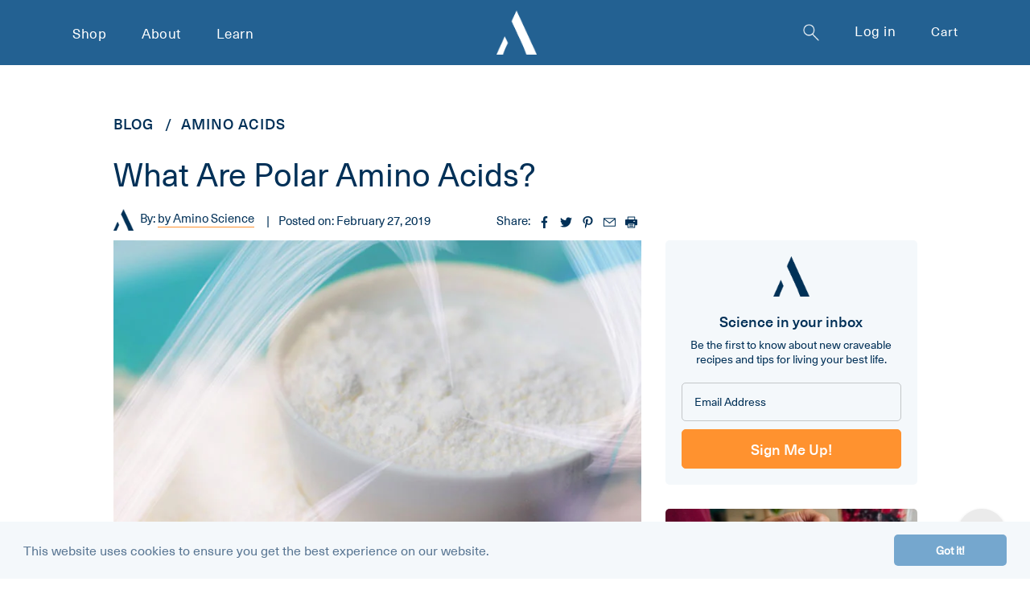

--- FILE ---
content_type: text/html; charset=utf-8
request_url: https://aminoco.com/blogs/amino-acids/what-are-polar-amino-acids/
body_size: 34849
content:
<!doctype html>
<html class="no-js" lang="en">
<head>
    <!-- Google tag (gtag.js) -->
<script async src="https://www.googletagmanager.com/gtag/js?id=AW-737276749"></script>
<script>
  window.dataLayer = window.dataLayer || [];
  function gtag(){dataLayer.push(arguments);}
  gtag('js', new Date());

  gtag('config', 'AW-737276749');
</script>
  <meta charset="utf-8">
  <meta http-equiv="X-UA-Compatible" content="IE=edge,chrome=1">
<meta name="viewport" content="width=device-width, user-scalable=no" />
  <meta name="viewport" content="width=device-width,initial-scale=1">
  <meta name="theme-color" content="#3a3a3a">
  <meta name="google-site-verification" content="3-Uf1oVyp7rV_Lxm4rDFZLC-G971q5h2DYuLKLf4drY" />

 
  
  <link rel="stylesheet" href="//aminoco.com/cdn/shop/t/146/assets/bootstrap.min.css?v=137988622968254991751764563915" as="style">
  <link rel="stylesheet" href="//aminoco.com/cdn/shop/t/146/assets/slick.css?v=154031236319941190811764564005" as="style">
  <link rel="stylesheet" href="//aminoco.com/cdn/shop/t/146/assets/style.css?v=128934232239721494351764564007" as="style">
  <link rel="stylesheet" href="//aminoco.com/cdn/shop/t/146/assets/lightslider.min.css?v=132447576914976845801764563956" as="style">
  <link rel="stylesheet" href="//aminoco.com/cdn/shop/t/146/assets/responsive.css?v=27126791710667333251764739157" as="style"><link rel="canonical" href="https://aminoco.com/blogs/amino-acids/what-are-polar-amino-acids"><link rel="shortcut icon" href="//aminoco.com/cdn/shop/files/favicon_32x32.png?v=1613790622" type="image/png"><title>What Are Polar Amino Acids?
&ndash; The Amino Company</title><meta name="description" content="Polar amino acids? If you thought amino acids were all the same, think again. There are actually two types: polar and non-polar. Here we uncover the polar amino acids and what they mean for you and your health."> 
  <!-- /snippets/social-meta-tags.liquid -->


<meta property="og:site_name" content="The Amino Company">
<meta property="og:url" content="https://aminoco.com/blogs/amino-acids/what-are-polar-amino-acids">
<meta property="og:title" content="What Are Polar Amino Acids?">
<meta property="og:type" content="article">
<meta property="og:description" content="Polar amino acids? If you thought amino acids were all the same, think again. There are actually two types: polar and non-polar. Here we uncover the polar amino acids and what they mean for you and your health."><meta property="og:image" content="http://aminoco.com/cdn/shop/articles/Featuredmage_PolarAminoAcids_956531e9-6fb0-4581-89ee-19b760ea1cf1.jpg?v=1740382162">
  <meta property="og:image:secure_url" content="https://aminoco.com/cdn/shop/articles/Featuredmage_PolarAminoAcids_956531e9-6fb0-4581-89ee-19b760ea1cf1.jpg?v=1740382162">
  <meta property="og:image:width" content="1280">
  <meta property="og:image:height" content="720">


<meta name="twitter:card" content="summary_large_image">
<meta name="twitter:title" content="What Are Polar Amino Acids?">
<meta name="twitter:description" content="Polar amino acids? If you thought amino acids were all the same, think again. There are actually two types: polar and non-polar. Here we uncover the polar amino acids and what they mean for you and your health.">

  
<style data-shopify>
:root {
    --color-text: #3a3a3a;
    --color-text-rgb: 58, 58, 58;
    --color-body-text: #333232;
    --color-sale-text: #EA0606;
    --color-small-button-text-border: #3a3a3a;
    --color-text-field: #ffffff;
    --color-text-field-text: #000000;
    --color-text-field-text-rgb: 0, 0, 0;

    --color-btn-primary: #3a3a3a;
    --color-btn-primary-darker: #212121;
    --color-btn-primary-text: #ffffff;

    --color-blankstate: rgba(51, 50, 50, 0.35);
    --color-blankstate-border: rgba(51, 50, 50, 0.2);
    --color-blankstate-background: rgba(51, 50, 50, 0.1);

    --color-text-focus:#606060;
    --color-overlay-text-focus:#e6e6e6;
    --color-btn-primary-focus:#606060;
    --color-btn-social-focus:#d2d2d2;
    --color-small-button-text-border-focus:#606060;
    --predictive-search-focus:#f2f2f2;

    --color-body: #ffffff;
    --color-bg: #ffffff;
    --color-bg-rgb: 255, 255, 255;
    --color-bg-alt: rgba(51, 50, 50, 0.05);
    --color-bg-currency-selector: rgba(51, 50, 50, 0.2);

    --color-overlay-title-text: #ffffff;
    --color-image-overlay: #685858;
    --color-image-overlay-rgb: 104, 88, 88;--opacity-image-overlay: 0.4;--hover-overlay-opacity: 0.8;

    --color-border: #ebebeb;
    --color-border-form: #cccccc;
    --color-border-form-darker: #b3b3b3;

    --svg-select-icon: url(//aminoco.com/cdn/shop/t/146/assets/ico-select.svg?v=29003672709104678581764564043);
    --slick-img-url: url(//aminoco.com/cdn/shop/t/146/assets/ajax-loader.gif?v=41356863302472015721764563899);

    --font-weight-body--bold: 700;
    --font-weight-body--bolder: 700;

    --font-stack-header: Helvetica, Arial, sans-serif;
    --font-style-header: normal;
    --font-weight-header: 700;

    --font-stack-body: Helvetica, Arial, sans-serif;
    --font-style-body: normal;
    --font-weight-body: 400;

    --font-size-header: 26;

    --font-size-base: 15;

    --font-h1-desktop: 35;
    --font-h1-mobile: 32;
    --font-h2-desktop: 20;
    --font-h2-mobile: 18;
    --font-h3-mobile: 20;
    --font-h4-desktop: 17;
    --font-h4-mobile: 15;
    --font-h5-desktop: 15;
    --font-h5-mobile: 13;
    --font-h6-desktop: 14;
    --font-h6-mobile: 12;

    --font-mega-title-large-desktop: 65;

    --font-rich-text-large: 17;
    --font-rich-text-small: 13;

    
--color-video-bg: #f2f2f2;

    
    --global-color-image-loader-primary: rgba(58, 58, 58, 0.06);
    --global-color-image-loader-secondary: rgba(58, 58, 58, 0.12);
  }
</style>

<script>
    var theme = {
      breakpoints: {
        medium: 750,
        large: 990,
        widescreen: 1400
      },
      strings: {
        addToCart: "Add to cart",
        soldOut: "Sold out",
        unavailable: "Unavailable",
        regularPrice: "Regular price",
        salePrice: "Sale price",
        sale: "Sale",
        fromLowestPrice: "from [price]",
        vendor: "Vendor",
        showMore: "Show More",
        showLess: "Show Less",
        searchFor: "Search for",
        addressError: "Error looking up that address",
        addressNoResults: "No results for that address",
        addressQueryLimit: "You have exceeded the Google API usage limit. Consider upgrading to a \u003ca href=\"https:\/\/developers.google.com\/maps\/premium\/usage-limits\"\u003ePremium Plan\u003c\/a\u003e.",
        authError: "There was a problem authenticating your Google Maps account.",
        newWindow: "Opens in a new window.",
        external: "Opens external website.",
        newWindowExternal: "Opens external website in a new window.",
        removeLabel: "Remove [product]",
        update: "Update",
        quantity: "Quantity",
        discountedTotal: "Discounted total",
        regularTotal: "Regular total",
        priceColumn: "See Price column for discount details.",
        quantityMinimumMessage: "Quantity must be 1 or more",
        cartError: "There was an error while updating your cart. Please try again.",
        removedItemMessage: "Removed \u003cspan class=\"cart__removed-product-details\"\u003e([quantity]) [link]\u003c\/span\u003e from your cart.",
        unitPrice: "Unit price",
        unitPriceSeparator: "per",
        oneCartCount: "1 item",
        otherCartCount: "[count] items",
        quantityLabel: "Quantity: [count]",
        products: "Products",
        loading: "Loading",
        number_of_results: "[result_number] of [results_count]",
        number_of_results_found: "[results_count] results found",
        one_result_found: "1 result found"
      },
      moneyFormat: "${{amount}}",
      moneyFormatWithCurrency: "${{amount}} USD",
      settings: {
        predictiveSearchEnabled: false,
        predictiveSearchShowPrice: false,
        predictiveSearchShowVendor: false
      },
      stylesheet: "//aminoco.com/cdn/shop/t/146/assets/theme.css?v=136619971045174987231764564012"
    }

    document.documentElement.className = document.documentElement.className.replace('no-js', 'js');
  </script><script src="//aminoco.com/cdn/shop/t/146/assets/theme.js?v=140869348110754777901764564012" defer="defer"></script>
 
  
  
   <script src="//aminoco.com/cdn/shop/t/146/assets/jquery.min.js?v=133494139889153862371764563942"  ></script>

  
  
  


  <script type="text/javascript">
    if (window.MSInputMethodContext && document.documentMode) {
      var scripts = document.getElementsByTagName('script')[0];
      var polyfill = document.createElement("script");
      polyfill.defer = true;
      polyfill.src = "//aminoco.com/cdn/shop/t/146/assets/ie11CustomProperties.min.js?v=146208399201472936201764563940";

      scripts.parentNode.insertBefore(polyfill, scripts);
    }
  </script>
<!---  content for header starts here --->
  <script>!function(){window.ZipifyPages=window.ZipifyPages||{},window.ZipifyPages.analytics={},window.ZipifyPages.currency="USD",window.ZipifyPages.shopDomain="theaminocompany.myshopify.com",window.ZipifyPages.moneyFormat="${{amount}}",window.ZipifyPages.shopifyOptionsSelector=false,window.ZipifyPages.unitPriceEnabled=false,window.ZipifyPages.alternativeAnalyticsLoading=true,window.ZipifyPages.integrations="nointegrations".split(","),window.ZipifyPages.crmUrl="https://crms.zipify.com",window.ZipifyPages.isPagesEntity=false,window.ZipifyPages.translations={soldOut:"Sold out",unavailable:"Unavailable"},window.ZipifyPages.routes={root:"\/",cart:{index:"\/cart",add:"\/cart\/add",change:"\/cart\/change",clear:"\/cart\/clear",update:"\/cart\/update"}};window.ZipifyPages.eventsSubscriptions=[],window.ZipifyPages.on=function(i,a){window.ZipifyPages.eventsSubscriptions.push([i,a])}}();</script><script>(() => {
(()=>{class g{constructor(t={}){this.defaultConfig={sectionIds:[],rootMargin:"0px",onSectionViewed:()=>{},onSectionInteracted:()=>{},minViewTime:500,minVisiblePercentage:30,interactiveSelector:'a, button, input, select, textarea, [role="button"], [tabindex]:not([tabindex="-1"])'},this.config={...this.defaultConfig,...t},this.viewedSections=new Set,this.observer=null,this.viewTimers=new Map,this.init()}init(){document.readyState==="loading"?document.addEventListener("DOMContentLoaded",this.setup.bind(this)):this.setup()}setup(){this.setupObserver(),this.setupGlobalClickTracking()}setupObserver(){const t={root:null,rootMargin:this.config.rootMargin,threshold:[0,.1,.2,.3,.4,.5,.6,.7,.8,.9,1]};this.observer=new IntersectionObserver(e=>{e.forEach(i=>{this.calculateVisibility(i)?this.handleSectionVisible(i.target):this.handleSectionHidden(i.target)})},t),this.config.sectionIds.forEach(e=>{const i=document.getElementById(e);i&&this.observer.observe(i)})}calculateVisibility(t){const e=window.innerHeight,i=window.innerWidth,n=e*i,o=t.boundingClientRect,s=Math.max(0,o.top),c=Math.min(e,o.bottom),d=Math.max(0,o.left),a=Math.min(i,o.right),r=Math.max(0,c-s),l=Math.max(0,a-d)*r,m=n>0?l/n*100:0,h=o.width*o.height,p=h>0?l/h*100:0,S=m>=this.config.minVisiblePercentage,b=p>=80;return S||b}isSectionViewed(t){return this.viewedSections.has(Number(t))}setupGlobalClickTracking(){document.addEventListener("click",t=>{const e=this.findParentTrackedSection(t.target);if(e){const i=this.findInteractiveElement(t.target,e.el);i&&(this.isSectionViewed(e.id)||this.trackSectionView(e.id),this.trackSectionInteract(e.id,i,t))}})}findParentTrackedSection(t){let e=t;for(;e&&e!==document.body;){const i=e.id||e.dataset.zpSectionId,n=i?parseInt(i,10):null;if(n&&!isNaN(n)&&this.config.sectionIds.includes(n))return{el:e,id:n};e=e.parentElement}return null}findInteractiveElement(t,e){let i=t;for(;i&&i!==e;){if(i.matches(this.config.interactiveSelector))return i;i=i.parentElement}return null}trackSectionView(t){this.viewedSections.add(Number(t)),this.config.onSectionViewed(t)}trackSectionInteract(t,e,i){this.config.onSectionInteracted(t,e,i)}handleSectionVisible(t){const e=t.id,i=setTimeout(()=>{this.isSectionViewed(e)||this.trackSectionView(e)},this.config.minViewTime);this.viewTimers.set(e,i)}handleSectionHidden(t){const e=t.id;this.viewTimers.has(e)&&(clearTimeout(this.viewTimers.get(e)),this.viewTimers.delete(e))}addSection(t){if(!this.config.sectionIds.includes(t)){this.config.sectionIds.push(t);const e=document.getElementById(t);e&&this.observer&&this.observer.observe(e)}}}class f{constructor(){this.sectionTracker=new g({onSectionViewed:this.onSectionViewed.bind(this),onSectionInteracted:this.onSectionInteracted.bind(this)}),this.runningSplitTests=[]}getCookie(t){const e=document.cookie.match(new RegExp(`(?:^|; )${t}=([^;]*)`));return e?decodeURIComponent(e[1]):null}setCookie(t,e){let i=`${t}=${encodeURIComponent(e)}; path=/; SameSite=Lax`;location.protocol==="https:"&&(i+="; Secure");const n=new Date;n.setTime(n.getTime()+365*24*60*60*1e3),i+=`; expires=${n.toUTCString()}`,document.cookie=i}pickByWeight(t){const e=Object.entries(t).map(([o,s])=>[Number(o),s]),i=e.reduce((o,[,s])=>o+s,0);let n=Math.random()*i;for(const[o,s]of e){if(n<s)return o;n-=s}return e[e.length-1][0]}render(t){const e=t.blocks,i=t.test,n=i.id,o=`zpSectionSplitTest${n}`;let s=Number(this.getCookie(o));e.some(r=>r.id===s)||(s=this.pickByWeight(i.distribution),this.setCookie(o,s));const c=e.find(r=>r.id===s),d=`sectionSplitTest${c.id}`,a=document.querySelector(`template[data-id="${d}"]`);if(!a){console.error(`Template for split test ${c.id} not found`);return}document.currentScript.parentNode.insertBefore(a.content.cloneNode(!0),document.currentScript),this.runningSplitTests.push({id:n,block:c,templateId:d}),this.initTrackingForSection(c.id)}findSplitTestForSection(t){return this.runningSplitTests.find(e=>e.block.id===Number(t))}initTrackingForSection(t){this.sectionTracker.addSection(t)}onSectionViewed(t){this.trackEvent({sectionId:t,event:"zp_section_viewed"})}onSectionInteracted(t){this.trackEvent({sectionId:t,event:"zp_section_clicked"})}trackEvent({event:t,sectionId:e,payload:i={}}){const n=this.findSplitTestForSection(e);n&&window.Shopify.analytics.publish(t,{...i,sectionId:e,splitTestHash:n.id})}}window.ZipifyPages??={};window.ZipifyPages.SectionSplitTest=new f;})();

})()</script><script>window.performance && window.performance.mark && window.performance.mark('shopify.content_for_header.start');</script><meta id="shopify-digital-wallet" name="shopify-digital-wallet" content="/3808788544/digital_wallets/dialog">
<meta name="shopify-checkout-api-token" content="a38e34416d6d6506687359e85d5ae6d3">
<meta id="in-context-paypal-metadata" data-shop-id="3808788544" data-venmo-supported="false" data-environment="production" data-locale="en_US" data-paypal-v4="true" data-currency="USD">
<link rel="alternate" type="application/atom+xml" title="Feed" href="/blogs/amino-acids.atom" />
<script async="async" src="/checkouts/internal/preloads.js?locale=en-US"></script>
<link rel="preconnect" href="https://shop.app" crossorigin="anonymous">
<script async="async" src="https://shop.app/checkouts/internal/preloads.js?locale=en-US&shop_id=3808788544" crossorigin="anonymous"></script>
<script id="apple-pay-shop-capabilities" type="application/json">{"shopId":3808788544,"countryCode":"US","currencyCode":"USD","merchantCapabilities":["supports3DS"],"merchantId":"gid:\/\/shopify\/Shop\/3808788544","merchantName":"The Amino Company","requiredBillingContactFields":["postalAddress","email","phone"],"requiredShippingContactFields":["postalAddress","email","phone"],"shippingType":"shipping","supportedNetworks":["visa","masterCard","amex","discover","elo","jcb"],"total":{"type":"pending","label":"The Amino Company","amount":"1.00"},"shopifyPaymentsEnabled":true,"supportsSubscriptions":true}</script>
<script id="shopify-features" type="application/json">{"accessToken":"a38e34416d6d6506687359e85d5ae6d3","betas":["rich-media-storefront-analytics"],"domain":"aminoco.com","predictiveSearch":true,"shopId":3808788544,"locale":"en"}</script>
<script>var Shopify = Shopify || {};
Shopify.shop = "theaminocompany.myshopify.com";
Shopify.locale = "en";
Shopify.currency = {"active":"USD","rate":"1.0"};
Shopify.country = "US";
Shopify.theme = {"name":"Amino - Live ","id":128908296256,"schema_name":"Amino","schema_version":"1.0","theme_store_id":796,"role":"main"};
Shopify.theme.handle = "null";
Shopify.theme.style = {"id":null,"handle":null};
Shopify.cdnHost = "aminoco.com/cdn";
Shopify.routes = Shopify.routes || {};
Shopify.routes.root = "/";</script>
<script type="module">!function(o){(o.Shopify=o.Shopify||{}).modules=!0}(window);</script>
<script>!function(o){function n(){var o=[];function n(){o.push(Array.prototype.slice.apply(arguments))}return n.q=o,n}var t=o.Shopify=o.Shopify||{};t.loadFeatures=n(),t.autoloadFeatures=n()}(window);</script>
<script>
  window.ShopifyPay = window.ShopifyPay || {};
  window.ShopifyPay.apiHost = "shop.app\/pay";
  window.ShopifyPay.redirectState = null;
</script>
<script id="shop-js-analytics" type="application/json">{"pageType":"article"}</script>
<script defer="defer" async type="module" src="//aminoco.com/cdn/shopifycloud/shop-js/modules/v2/client.init-shop-cart-sync_BdyHc3Nr.en.esm.js"></script>
<script defer="defer" async type="module" src="//aminoco.com/cdn/shopifycloud/shop-js/modules/v2/chunk.common_Daul8nwZ.esm.js"></script>
<script type="module">
  await import("//aminoco.com/cdn/shopifycloud/shop-js/modules/v2/client.init-shop-cart-sync_BdyHc3Nr.en.esm.js");
await import("//aminoco.com/cdn/shopifycloud/shop-js/modules/v2/chunk.common_Daul8nwZ.esm.js");

  window.Shopify.SignInWithShop?.initShopCartSync?.({"fedCMEnabled":true,"windoidEnabled":true});

</script>
<script>
  window.Shopify = window.Shopify || {};
  if (!window.Shopify.featureAssets) window.Shopify.featureAssets = {};
  window.Shopify.featureAssets['shop-js'] = {"shop-cart-sync":["modules/v2/client.shop-cart-sync_QYOiDySF.en.esm.js","modules/v2/chunk.common_Daul8nwZ.esm.js"],"init-fed-cm":["modules/v2/client.init-fed-cm_DchLp9rc.en.esm.js","modules/v2/chunk.common_Daul8nwZ.esm.js"],"shop-button":["modules/v2/client.shop-button_OV7bAJc5.en.esm.js","modules/v2/chunk.common_Daul8nwZ.esm.js"],"init-windoid":["modules/v2/client.init-windoid_DwxFKQ8e.en.esm.js","modules/v2/chunk.common_Daul8nwZ.esm.js"],"shop-cash-offers":["modules/v2/client.shop-cash-offers_DWtL6Bq3.en.esm.js","modules/v2/chunk.common_Daul8nwZ.esm.js","modules/v2/chunk.modal_CQq8HTM6.esm.js"],"shop-toast-manager":["modules/v2/client.shop-toast-manager_CX9r1SjA.en.esm.js","modules/v2/chunk.common_Daul8nwZ.esm.js"],"init-shop-email-lookup-coordinator":["modules/v2/client.init-shop-email-lookup-coordinator_UhKnw74l.en.esm.js","modules/v2/chunk.common_Daul8nwZ.esm.js"],"pay-button":["modules/v2/client.pay-button_DzxNnLDY.en.esm.js","modules/v2/chunk.common_Daul8nwZ.esm.js"],"avatar":["modules/v2/client.avatar_BTnouDA3.en.esm.js"],"init-shop-cart-sync":["modules/v2/client.init-shop-cart-sync_BdyHc3Nr.en.esm.js","modules/v2/chunk.common_Daul8nwZ.esm.js"],"shop-login-button":["modules/v2/client.shop-login-button_D8B466_1.en.esm.js","modules/v2/chunk.common_Daul8nwZ.esm.js","modules/v2/chunk.modal_CQq8HTM6.esm.js"],"init-customer-accounts-sign-up":["modules/v2/client.init-customer-accounts-sign-up_C8fpPm4i.en.esm.js","modules/v2/client.shop-login-button_D8B466_1.en.esm.js","modules/v2/chunk.common_Daul8nwZ.esm.js","modules/v2/chunk.modal_CQq8HTM6.esm.js"],"init-shop-for-new-customer-accounts":["modules/v2/client.init-shop-for-new-customer-accounts_CVTO0Ztu.en.esm.js","modules/v2/client.shop-login-button_D8B466_1.en.esm.js","modules/v2/chunk.common_Daul8nwZ.esm.js","modules/v2/chunk.modal_CQq8HTM6.esm.js"],"init-customer-accounts":["modules/v2/client.init-customer-accounts_dRgKMfrE.en.esm.js","modules/v2/client.shop-login-button_D8B466_1.en.esm.js","modules/v2/chunk.common_Daul8nwZ.esm.js","modules/v2/chunk.modal_CQq8HTM6.esm.js"],"shop-follow-button":["modules/v2/client.shop-follow-button_CkZpjEct.en.esm.js","modules/v2/chunk.common_Daul8nwZ.esm.js","modules/v2/chunk.modal_CQq8HTM6.esm.js"],"lead-capture":["modules/v2/client.lead-capture_BntHBhfp.en.esm.js","modules/v2/chunk.common_Daul8nwZ.esm.js","modules/v2/chunk.modal_CQq8HTM6.esm.js"],"checkout-modal":["modules/v2/client.checkout-modal_CfxcYbTm.en.esm.js","modules/v2/chunk.common_Daul8nwZ.esm.js","modules/v2/chunk.modal_CQq8HTM6.esm.js"],"shop-login":["modules/v2/client.shop-login_Da4GZ2H6.en.esm.js","modules/v2/chunk.common_Daul8nwZ.esm.js","modules/v2/chunk.modal_CQq8HTM6.esm.js"],"payment-terms":["modules/v2/client.payment-terms_MV4M3zvL.en.esm.js","modules/v2/chunk.common_Daul8nwZ.esm.js","modules/v2/chunk.modal_CQq8HTM6.esm.js"]};
</script>
<script>(function() {
  var isLoaded = false;
  function asyncLoad() {
    if (isLoaded) return;
    isLoaded = true;
    var urls = ["\/\/shopify.privy.com\/widget.js?shop=theaminocompany.myshopify.com","\/\/cdn.shopify.com\/proxy\/62435b79c5b628a67f83a73f91b1d731cfea01adb9d2bb598e4850a1d634d3e1\/bingshoppingtool-t2app-prod.trafficmanager.net\/uet\/tracking_script?shop=theaminocompany.myshopify.com\u0026sp-cache-control=cHVibGljLCBtYXgtYWdlPTkwMA","https:\/\/config.gorgias.chat\/bundle-loader\/01GYCBZT4P3QBG9PCCZ5W08BJG?source=shopify1click\u0026shop=theaminocompany.myshopify.com","https:\/\/sdk.postscript.io\/sdk-script-loader.bundle.js?shopId=37110\u0026shop=theaminocompany.myshopify.com","https:\/\/bundle.dyn-rev.app\/loader.js?g_cvt_id=9b18ad55-adf8-460b-9fe9-0a1e6e039a96\u0026shop=theaminocompany.myshopify.com","https:\/\/static.rechargecdn.com\/assets\/js\/widget.min.js?shop=theaminocompany.myshopify.com","https:\/\/sdk.postscript.io\/sdk-script-loader.bundle.js?shopId=37110\u0026shop=theaminocompany.myshopify.com","https:\/\/cdn.9gtb.com\/loader.js?g_cvt_id=9b18ad55-adf8-460b-9fe9-0a1e6e039a96\u0026shop=theaminocompany.myshopify.com"];
    for (var i = 0; i < urls.length; i++) {
      var s = document.createElement('script');
      s.type = 'text/javascript';
      s.async = true;
      s.src = urls[i];
      var x = document.getElementsByTagName('script')[0];
      x.parentNode.insertBefore(s, x);
    }
  };
  if(window.attachEvent) {
    window.attachEvent('onload', asyncLoad);
  } else {
    window.addEventListener('load', asyncLoad, false);
  }
})();</script>
<script id="__st">var __st={"a":3808788544,"offset":-28800,"reqid":"1c2406bc-0586-401f-b926-b03361c0960a-1768990547","pageurl":"aminoco.com\/blogs\/amino-acids\/what-are-polar-amino-acids","s":"articles-384547160128","u":"6feee9ad4ee7","p":"article","rtyp":"article","rid":384547160128};</script>
<script>window.ShopifyPaypalV4VisibilityTracking = true;</script>
<script id="captcha-bootstrap">!function(){'use strict';const t='contact',e='account',n='new_comment',o=[[t,t],['blogs',n],['comments',n],[t,'customer']],c=[[e,'customer_login'],[e,'guest_login'],[e,'recover_customer_password'],[e,'create_customer']],r=t=>t.map((([t,e])=>`form[action*='/${t}']:not([data-nocaptcha='true']) input[name='form_type'][value='${e}']`)).join(','),a=t=>()=>t?[...document.querySelectorAll(t)].map((t=>t.form)):[];function s(){const t=[...o],e=r(t);return a(e)}const i='password',u='form_key',d=['recaptcha-v3-token','g-recaptcha-response','h-captcha-response',i],f=()=>{try{return window.sessionStorage}catch{return}},m='__shopify_v',_=t=>t.elements[u];function p(t,e,n=!1){try{const o=window.sessionStorage,c=JSON.parse(o.getItem(e)),{data:r}=function(t){const{data:e,action:n}=t;return t[m]||n?{data:e,action:n}:{data:t,action:n}}(c);for(const[e,n]of Object.entries(r))t.elements[e]&&(t.elements[e].value=n);n&&o.removeItem(e)}catch(o){console.error('form repopulation failed',{error:o})}}const l='form_type',E='cptcha';function T(t){t.dataset[E]=!0}const w=window,h=w.document,L='Shopify',v='ce_forms',y='captcha';let A=!1;((t,e)=>{const n=(g='f06e6c50-85a8-45c8-87d0-21a2b65856fe',I='https://cdn.shopify.com/shopifycloud/storefront-forms-hcaptcha/ce_storefront_forms_captcha_hcaptcha.v1.5.2.iife.js',D={infoText:'Protected by hCaptcha',privacyText:'Privacy',termsText:'Terms'},(t,e,n)=>{const o=w[L][v],c=o.bindForm;if(c)return c(t,g,e,D).then(n);var r;o.q.push([[t,g,e,D],n]),r=I,A||(h.body.append(Object.assign(h.createElement('script'),{id:'captcha-provider',async:!0,src:r})),A=!0)});var g,I,D;w[L]=w[L]||{},w[L][v]=w[L][v]||{},w[L][v].q=[],w[L][y]=w[L][y]||{},w[L][y].protect=function(t,e){n(t,void 0,e),T(t)},Object.freeze(w[L][y]),function(t,e,n,w,h,L){const[v,y,A,g]=function(t,e,n){const i=e?o:[],u=t?c:[],d=[...i,...u],f=r(d),m=r(i),_=r(d.filter((([t,e])=>n.includes(e))));return[a(f),a(m),a(_),s()]}(w,h,L),I=t=>{const e=t.target;return e instanceof HTMLFormElement?e:e&&e.form},D=t=>v().includes(t);t.addEventListener('submit',(t=>{const e=I(t);if(!e)return;const n=D(e)&&!e.dataset.hcaptchaBound&&!e.dataset.recaptchaBound,o=_(e),c=g().includes(e)&&(!o||!o.value);(n||c)&&t.preventDefault(),c&&!n&&(function(t){try{if(!f())return;!function(t){const e=f();if(!e)return;const n=_(t);if(!n)return;const o=n.value;o&&e.removeItem(o)}(t);const e=Array.from(Array(32),(()=>Math.random().toString(36)[2])).join('');!function(t,e){_(t)||t.append(Object.assign(document.createElement('input'),{type:'hidden',name:u})),t.elements[u].value=e}(t,e),function(t,e){const n=f();if(!n)return;const o=[...t.querySelectorAll(`input[type='${i}']`)].map((({name:t})=>t)),c=[...d,...o],r={};for(const[a,s]of new FormData(t).entries())c.includes(a)||(r[a]=s);n.setItem(e,JSON.stringify({[m]:1,action:t.action,data:r}))}(t,e)}catch(e){console.error('failed to persist form',e)}}(e),e.submit())}));const S=(t,e)=>{t&&!t.dataset[E]&&(n(t,e.some((e=>e===t))),T(t))};for(const o of['focusin','change'])t.addEventListener(o,(t=>{const e=I(t);D(e)&&S(e,y())}));const B=e.get('form_key'),M=e.get(l),P=B&&M;t.addEventListener('DOMContentLoaded',(()=>{const t=y();if(P)for(const e of t)e.elements[l].value===M&&p(e,B);[...new Set([...A(),...v().filter((t=>'true'===t.dataset.shopifyCaptcha))])].forEach((e=>S(e,t)))}))}(h,new URLSearchParams(w.location.search),n,t,e,['guest_login'])})(!0,!0)}();</script>
<script integrity="sha256-4kQ18oKyAcykRKYeNunJcIwy7WH5gtpwJnB7kiuLZ1E=" data-source-attribution="shopify.loadfeatures" defer="defer" src="//aminoco.com/cdn/shopifycloud/storefront/assets/storefront/load_feature-a0a9edcb.js" crossorigin="anonymous"></script>
<script crossorigin="anonymous" defer="defer" src="//aminoco.com/cdn/shopifycloud/storefront/assets/shopify_pay/storefront-65b4c6d7.js?v=20250812"></script>
<script data-source-attribution="shopify.dynamic_checkout.dynamic.init">var Shopify=Shopify||{};Shopify.PaymentButton=Shopify.PaymentButton||{isStorefrontPortableWallets:!0,init:function(){window.Shopify.PaymentButton.init=function(){};var t=document.createElement("script");t.src="https://aminoco.com/cdn/shopifycloud/portable-wallets/latest/portable-wallets.en.js",t.type="module",document.head.appendChild(t)}};
</script>
<script data-source-attribution="shopify.dynamic_checkout.buyer_consent">
  function portableWalletsHideBuyerConsent(e){var t=document.getElementById("shopify-buyer-consent"),n=document.getElementById("shopify-subscription-policy-button");t&&n&&(t.classList.add("hidden"),t.setAttribute("aria-hidden","true"),n.removeEventListener("click",e))}function portableWalletsShowBuyerConsent(e){var t=document.getElementById("shopify-buyer-consent"),n=document.getElementById("shopify-subscription-policy-button");t&&n&&(t.classList.remove("hidden"),t.removeAttribute("aria-hidden"),n.addEventListener("click",e))}window.Shopify?.PaymentButton&&(window.Shopify.PaymentButton.hideBuyerConsent=portableWalletsHideBuyerConsent,window.Shopify.PaymentButton.showBuyerConsent=portableWalletsShowBuyerConsent);
</script>
<script data-source-attribution="shopify.dynamic_checkout.cart.bootstrap">document.addEventListener("DOMContentLoaded",(function(){function t(){return document.querySelector("shopify-accelerated-checkout-cart, shopify-accelerated-checkout")}if(t())Shopify.PaymentButton.init();else{new MutationObserver((function(e,n){t()&&(Shopify.PaymentButton.init(),n.disconnect())})).observe(document.body,{childList:!0,subtree:!0})}}));
</script>
<link id="shopify-accelerated-checkout-styles" rel="stylesheet" media="screen" href="https://aminoco.com/cdn/shopifycloud/portable-wallets/latest/accelerated-checkout-backwards-compat.css" crossorigin="anonymous">
<style id="shopify-accelerated-checkout-cart">
        #shopify-buyer-consent {
  margin-top: 1em;
  display: inline-block;
  width: 100%;
}

#shopify-buyer-consent.hidden {
  display: none;
}

#shopify-subscription-policy-button {
  background: none;
  border: none;
  padding: 0;
  text-decoration: underline;
  font-size: inherit;
  cursor: pointer;
}

#shopify-subscription-policy-button::before {
  box-shadow: none;
}

      </style>

<script>window.performance && window.performance.mark && window.performance.mark('shopify.content_for_header.end');</script>
  <!---  content for header starts here --->
  <script>
  !function(t,n){function o(n){var o=t.getElementsByTagName("script")[0],i=t.createElement("script");i.src=n,i.crossOrigin="",o.parentNode.insertBefore(i,o)}if(!n.isLoyaltyLion){window.loyaltylion=n,void 0===window.lion&&(window.lion=n),n.version=2,n.isLoyaltyLion=!0;var i=new Date,e=i.getFullYear().toString()+i.getMonth().toString()+i.getDate().toString();o("https://sdk.loyaltylion.net/static/2/loader.js?t="+e);var r=!1;n.init=function(t){if(r)throw new Error("Cannot call lion.init more than once");r=!0;var a=n._token=t.token;if(!a)throw new Error("Token must be supplied to lion.init");for(var l=[],s="_push configure bootstrap shutdown on removeListener authenticateCustomer".split(" "),c=0;c<s.length;c+=1)!function(t,n){t[n]=function(){l.push([n,Array.prototype.slice.call(arguments,0)])}}(n,s[c]);o("https://sdk.loyaltylion.net/sdk/start/"+a+".js?t="+e+i.getHours().toString()),n._initData=t,n._buffer=l}}}(document,window.loyaltylion||[]);

  
    
      loyaltylion.init({ token: "32bc27c7e6776b7e247783d861981509" });
    
  
</script>
  

      <!-- Google tag (gtag.js) -->
      <script async src="https://www.googletagmanager.com/gtag/js?id=G-WZY8N36WCN"></script>
      <script>
      window.dataLayer = window.dataLayer || [];
      function gtag(){dataLayer.push(arguments);}
      gtag('js', new Date());
      
      gtag('config', 'G-WZY8N36WCN');
      </script>
  
   <!-- Google Tag Manager -->
  <script>(function(w,d,s,l,i){w[l]=w[l]||[];w[l].push({'gtm.start':
        new Date().getTime(),event:'gtm.js'});var f=d.getElementsByTagName(s)[0],
      j=d.createElement(s),dl=l!='dataLayer'?'&l='+l:'';j.async=true;j.src=
      'https://www.googletagmanager.com/gtm.js?id='+i+dl;f.parentNode.insertBefore(j,f);
    })(window,document,'script','dataLayer','GTM-KNPH679');</script>
  <!-- End Google Tag Manager -->
  <!-- Hotjar Tracking Code for https://theaminocompany.com/ -->
<script>
  (function(h,o,t,j,a,r){
    h.hj=h.hj||function(){(h.hj.q=h.hj.q||[]).push(arguments)};
    h._hjSettings={hjid:1932946,hjsv:6};
    a=o.getElementsByTagName('head')[0];
    r=o.createElement('script');r.async=1;
    r.src=t+h._hjSettings.hjid+j+h._hjSettings.hjsv;
    a.appendChild(r);
  })(window,document,'https://static.hotjar.com/c/hotjar-','.js?sv=');
</script>

<meta name="msvalidate.01" content="B34F91495B6F07474158E4FA2EB6FE79" />
  



  <!-- Google tag (gtag.js) -->
<script async src="https://www.googletagmanager.com/gtag/js?id=G-CQQ6C8DRFC"></script>
<script>
  window.dataLayer = window.dataLayer || [];
  function gtag(){dataLayer.push(arguments);}
  gtag('js', new Date());

  gtag('config', 'G-CQQ6C8DRFC');
  // Pageview
gtag('event', 'page_view', {
    "page_title": "What Are Polar Amino Acids?",
    "page_path" : "",
    "page_location" : "https://aminoco.com",
    "send_to" : "G-CQQ6C8DRFC",
});
  
</script>
 



  
<!-- BEGIN app block: shopify://apps/klaviyo-email-marketing-sms/blocks/klaviyo-onsite-embed/2632fe16-c075-4321-a88b-50b567f42507 -->












  <script async src="https://static.klaviyo.com/onsite/js/JVBqX6/klaviyo.js?company_id=JVBqX6"></script>
  <script>!function(){if(!window.klaviyo){window._klOnsite=window._klOnsite||[];try{window.klaviyo=new Proxy({},{get:function(n,i){return"push"===i?function(){var n;(n=window._klOnsite).push.apply(n,arguments)}:function(){for(var n=arguments.length,o=new Array(n),w=0;w<n;w++)o[w]=arguments[w];var t="function"==typeof o[o.length-1]?o.pop():void 0,e=new Promise((function(n){window._klOnsite.push([i].concat(o,[function(i){t&&t(i),n(i)}]))}));return e}}})}catch(n){window.klaviyo=window.klaviyo||[],window.klaviyo.push=function(){var n;(n=window._klOnsite).push.apply(n,arguments)}}}}();</script>

  




  <script>
    window.klaviyoReviewsProductDesignMode = false
  </script>







<!-- END app block --><link href="https://monorail-edge.shopifysvc.com" rel="dns-prefetch">
<script>(function(){if ("sendBeacon" in navigator && "performance" in window) {try {var session_token_from_headers = performance.getEntriesByType('navigation')[0].serverTiming.find(x => x.name == '_s').description;} catch {var session_token_from_headers = undefined;}var session_cookie_matches = document.cookie.match(/_shopify_s=([^;]*)/);var session_token_from_cookie = session_cookie_matches && session_cookie_matches.length === 2 ? session_cookie_matches[1] : "";var session_token = session_token_from_headers || session_token_from_cookie || "";function handle_abandonment_event(e) {var entries = performance.getEntries().filter(function(entry) {return /monorail-edge.shopifysvc.com/.test(entry.name);});if (!window.abandonment_tracked && entries.length === 0) {window.abandonment_tracked = true;var currentMs = Date.now();var navigation_start = performance.timing.navigationStart;var payload = {shop_id: 3808788544,url: window.location.href,navigation_start,duration: currentMs - navigation_start,session_token,page_type: "article"};window.navigator.sendBeacon("https://monorail-edge.shopifysvc.com/v1/produce", JSON.stringify({schema_id: "online_store_buyer_site_abandonment/1.1",payload: payload,metadata: {event_created_at_ms: currentMs,event_sent_at_ms: currentMs}}));}}window.addEventListener('pagehide', handle_abandonment_event);}}());</script>
<script id="web-pixels-manager-setup">(function e(e,d,r,n,o){if(void 0===o&&(o={}),!Boolean(null===(a=null===(i=window.Shopify)||void 0===i?void 0:i.analytics)||void 0===a?void 0:a.replayQueue)){var i,a;window.Shopify=window.Shopify||{};var t=window.Shopify;t.analytics=t.analytics||{};var s=t.analytics;s.replayQueue=[],s.publish=function(e,d,r){return s.replayQueue.push([e,d,r]),!0};try{self.performance.mark("wpm:start")}catch(e){}var l=function(){var e={modern:/Edge?\/(1{2}[4-9]|1[2-9]\d|[2-9]\d{2}|\d{4,})\.\d+(\.\d+|)|Firefox\/(1{2}[4-9]|1[2-9]\d|[2-9]\d{2}|\d{4,})\.\d+(\.\d+|)|Chrom(ium|e)\/(9{2}|\d{3,})\.\d+(\.\d+|)|(Maci|X1{2}).+ Version\/(15\.\d+|(1[6-9]|[2-9]\d|\d{3,})\.\d+)([,.]\d+|)( \(\w+\)|)( Mobile\/\w+|) Safari\/|Chrome.+OPR\/(9{2}|\d{3,})\.\d+\.\d+|(CPU[ +]OS|iPhone[ +]OS|CPU[ +]iPhone|CPU IPhone OS|CPU iPad OS)[ +]+(15[._]\d+|(1[6-9]|[2-9]\d|\d{3,})[._]\d+)([._]\d+|)|Android:?[ /-](13[3-9]|1[4-9]\d|[2-9]\d{2}|\d{4,})(\.\d+|)(\.\d+|)|Android.+Firefox\/(13[5-9]|1[4-9]\d|[2-9]\d{2}|\d{4,})\.\d+(\.\d+|)|Android.+Chrom(ium|e)\/(13[3-9]|1[4-9]\d|[2-9]\d{2}|\d{4,})\.\d+(\.\d+|)|SamsungBrowser\/([2-9]\d|\d{3,})\.\d+/,legacy:/Edge?\/(1[6-9]|[2-9]\d|\d{3,})\.\d+(\.\d+|)|Firefox\/(5[4-9]|[6-9]\d|\d{3,})\.\d+(\.\d+|)|Chrom(ium|e)\/(5[1-9]|[6-9]\d|\d{3,})\.\d+(\.\d+|)([\d.]+$|.*Safari\/(?![\d.]+ Edge\/[\d.]+$))|(Maci|X1{2}).+ Version\/(10\.\d+|(1[1-9]|[2-9]\d|\d{3,})\.\d+)([,.]\d+|)( \(\w+\)|)( Mobile\/\w+|) Safari\/|Chrome.+OPR\/(3[89]|[4-9]\d|\d{3,})\.\d+\.\d+|(CPU[ +]OS|iPhone[ +]OS|CPU[ +]iPhone|CPU IPhone OS|CPU iPad OS)[ +]+(10[._]\d+|(1[1-9]|[2-9]\d|\d{3,})[._]\d+)([._]\d+|)|Android:?[ /-](13[3-9]|1[4-9]\d|[2-9]\d{2}|\d{4,})(\.\d+|)(\.\d+|)|Mobile Safari.+OPR\/([89]\d|\d{3,})\.\d+\.\d+|Android.+Firefox\/(13[5-9]|1[4-9]\d|[2-9]\d{2}|\d{4,})\.\d+(\.\d+|)|Android.+Chrom(ium|e)\/(13[3-9]|1[4-9]\d|[2-9]\d{2}|\d{4,})\.\d+(\.\d+|)|Android.+(UC? ?Browser|UCWEB|U3)[ /]?(15\.([5-9]|\d{2,})|(1[6-9]|[2-9]\d|\d{3,})\.\d+)\.\d+|SamsungBrowser\/(5\.\d+|([6-9]|\d{2,})\.\d+)|Android.+MQ{2}Browser\/(14(\.(9|\d{2,})|)|(1[5-9]|[2-9]\d|\d{3,})(\.\d+|))(\.\d+|)|K[Aa][Ii]OS\/(3\.\d+|([4-9]|\d{2,})\.\d+)(\.\d+|)/},d=e.modern,r=e.legacy,n=navigator.userAgent;return n.match(d)?"modern":n.match(r)?"legacy":"unknown"}(),u="modern"===l?"modern":"legacy",c=(null!=n?n:{modern:"",legacy:""})[u],f=function(e){return[e.baseUrl,"/wpm","/b",e.hashVersion,"modern"===e.buildTarget?"m":"l",".js"].join("")}({baseUrl:d,hashVersion:r,buildTarget:u}),m=function(e){var d=e.version,r=e.bundleTarget,n=e.surface,o=e.pageUrl,i=e.monorailEndpoint;return{emit:function(e){var a=e.status,t=e.errorMsg,s=(new Date).getTime(),l=JSON.stringify({metadata:{event_sent_at_ms:s},events:[{schema_id:"web_pixels_manager_load/3.1",payload:{version:d,bundle_target:r,page_url:o,status:a,surface:n,error_msg:t},metadata:{event_created_at_ms:s}}]});if(!i)return console&&console.warn&&console.warn("[Web Pixels Manager] No Monorail endpoint provided, skipping logging."),!1;try{return self.navigator.sendBeacon.bind(self.navigator)(i,l)}catch(e){}var u=new XMLHttpRequest;try{return u.open("POST",i,!0),u.setRequestHeader("Content-Type","text/plain"),u.send(l),!0}catch(e){return console&&console.warn&&console.warn("[Web Pixels Manager] Got an unhandled error while logging to Monorail."),!1}}}}({version:r,bundleTarget:l,surface:e.surface,pageUrl:self.location.href,monorailEndpoint:e.monorailEndpoint});try{o.browserTarget=l,function(e){var d=e.src,r=e.async,n=void 0===r||r,o=e.onload,i=e.onerror,a=e.sri,t=e.scriptDataAttributes,s=void 0===t?{}:t,l=document.createElement("script"),u=document.querySelector("head"),c=document.querySelector("body");if(l.async=n,l.src=d,a&&(l.integrity=a,l.crossOrigin="anonymous"),s)for(var f in s)if(Object.prototype.hasOwnProperty.call(s,f))try{l.dataset[f]=s[f]}catch(e){}if(o&&l.addEventListener("load",o),i&&l.addEventListener("error",i),u)u.appendChild(l);else{if(!c)throw new Error("Did not find a head or body element to append the script");c.appendChild(l)}}({src:f,async:!0,onload:function(){if(!function(){var e,d;return Boolean(null===(d=null===(e=window.Shopify)||void 0===e?void 0:e.analytics)||void 0===d?void 0:d.initialized)}()){var d=window.webPixelsManager.init(e)||void 0;if(d){var r=window.Shopify.analytics;r.replayQueue.forEach((function(e){var r=e[0],n=e[1],o=e[2];d.publishCustomEvent(r,n,o)})),r.replayQueue=[],r.publish=d.publishCustomEvent,r.visitor=d.visitor,r.initialized=!0}}},onerror:function(){return m.emit({status:"failed",errorMsg:"".concat(f," has failed to load")})},sri:function(e){var d=/^sha384-[A-Za-z0-9+/=]+$/;return"string"==typeof e&&d.test(e)}(c)?c:"",scriptDataAttributes:o}),m.emit({status:"loading"})}catch(e){m.emit({status:"failed",errorMsg:(null==e?void 0:e.message)||"Unknown error"})}}})({shopId: 3808788544,storefrontBaseUrl: "https://aminoco.com",extensionsBaseUrl: "https://extensions.shopifycdn.com/cdn/shopifycloud/web-pixels-manager",monorailEndpoint: "https://monorail-edge.shopifysvc.com/unstable/produce_batch",surface: "storefront-renderer",enabledBetaFlags: ["2dca8a86"],webPixelsConfigList: [{"id":"564494400","configuration":"{\"ti\":\"134599796\",\"endpoint\":\"https:\/\/bat.bing.com\/action\/0\"}","eventPayloadVersion":"v1","runtimeContext":"STRICT","scriptVersion":"5ee93563fe31b11d2d65e2f09a5229dc","type":"APP","apiClientId":2997493,"privacyPurposes":["ANALYTICS","MARKETING","SALE_OF_DATA"],"dataSharingAdjustments":{"protectedCustomerApprovalScopes":["read_customer_personal_data"]}},{"id":"511541312","configuration":"{\"accountID\":\"XR4fGr\",\"webPixelConfig\":\"eyJlbmFibGVBZGRlZFRvQ2FydEV2ZW50cyI6IHRydWV9\"}","eventPayloadVersion":"v1","runtimeContext":"STRICT","scriptVersion":"524f6c1ee37bacdca7657a665bdca589","type":"APP","apiClientId":123074,"privacyPurposes":["ANALYTICS","MARKETING"],"dataSharingAdjustments":{"protectedCustomerApprovalScopes":["read_customer_address","read_customer_email","read_customer_name","read_customer_personal_data","read_customer_phone"]}},{"id":"470843456","configuration":"{\"account_ID\":\"205827\",\"google_analytics_tracking_tag\":\"1\",\"measurement_id\":\"2\",\"api_secret\":\"3\",\"shop_settings\":\"{\\\"custom_pixel_script\\\":\\\"https:\\\\\\\/\\\\\\\/storage.googleapis.com\\\\\\\/gsf-scripts\\\\\\\/custom-pixels\\\\\\\/theaminocompany.js\\\"}\"}","eventPayloadVersion":"v1","runtimeContext":"LAX","scriptVersion":"c6b888297782ed4a1cba19cda43d6625","type":"APP","apiClientId":1558137,"privacyPurposes":[],"dataSharingAdjustments":{"protectedCustomerApprovalScopes":["read_customer_address","read_customer_email","read_customer_name","read_customer_personal_data","read_customer_phone"]}},{"id":"452591680","configuration":"{\"shopId\":\"37110\"}","eventPayloadVersion":"v1","runtimeContext":"STRICT","scriptVersion":"e57a43765e0d230c1bcb12178c1ff13f","type":"APP","apiClientId":2328352,"privacyPurposes":[],"dataSharingAdjustments":{"protectedCustomerApprovalScopes":["read_customer_address","read_customer_email","read_customer_name","read_customer_personal_data","read_customer_phone"]}},{"id":"279969856","configuration":"{\"publicKey\":\"pub_bef923f64580c1eef634\",\"apiUrl\":\"https:\\\/\\\/tracking.refersion.com\"}","eventPayloadVersion":"v1","runtimeContext":"STRICT","scriptVersion":"0fb80394591dba97de0fece487c9c5e4","type":"APP","apiClientId":147004,"privacyPurposes":["ANALYTICS","SALE_OF_DATA"],"dataSharingAdjustments":{"protectedCustomerApprovalScopes":["read_customer_email","read_customer_name","read_customer_personal_data"]}},{"id":"198508608","configuration":"{\"config\":\"{\\\"pixel_id\\\":\\\"G-WZY8N36WCN\\\",\\\"target_country\\\":\\\"US\\\",\\\"gtag_events\\\":[{\\\"type\\\":\\\"begin_checkout\\\",\\\"action_label\\\":\\\"G-WZY8N36WCN\\\"},{\\\"type\\\":\\\"search\\\",\\\"action_label\\\":\\\"G-WZY8N36WCN\\\"},{\\\"type\\\":\\\"view_item\\\",\\\"action_label\\\":[\\\"G-WZY8N36WCN\\\",\\\"MC-WKJPKY2XVB\\\"]},{\\\"type\\\":\\\"purchase\\\",\\\"action_label\\\":[\\\"G-WZY8N36WCN\\\",\\\"MC-WKJPKY2XVB\\\"]},{\\\"type\\\":\\\"page_view\\\",\\\"action_label\\\":[\\\"G-WZY8N36WCN\\\",\\\"MC-WKJPKY2XVB\\\"]},{\\\"type\\\":\\\"add_payment_info\\\",\\\"action_label\\\":\\\"G-WZY8N36WCN\\\"},{\\\"type\\\":\\\"add_to_cart\\\",\\\"action_label\\\":\\\"G-WZY8N36WCN\\\"}],\\\"enable_monitoring_mode\\\":false}\"}","eventPayloadVersion":"v1","runtimeContext":"OPEN","scriptVersion":"b2a88bafab3e21179ed38636efcd8a93","type":"APP","apiClientId":1780363,"privacyPurposes":[],"dataSharingAdjustments":{"protectedCustomerApprovalScopes":["read_customer_address","read_customer_email","read_customer_name","read_customer_personal_data","read_customer_phone"]}},{"id":"164134976","configuration":"{\"pixelCode\":\"CQQH99BC77U0S1I5B2T0\"}","eventPayloadVersion":"v1","runtimeContext":"STRICT","scriptVersion":"22e92c2ad45662f435e4801458fb78cc","type":"APP","apiClientId":4383523,"privacyPurposes":["ANALYTICS","MARKETING","SALE_OF_DATA"],"dataSharingAdjustments":{"protectedCustomerApprovalScopes":["read_customer_address","read_customer_email","read_customer_name","read_customer_personal_data","read_customer_phone"]}},{"id":"79855680","configuration":"{\"pixel_id\":\"990409954712231\",\"pixel_type\":\"facebook_pixel\",\"metaapp_system_user_token\":\"-\"}","eventPayloadVersion":"v1","runtimeContext":"OPEN","scriptVersion":"ca16bc87fe92b6042fbaa3acc2fbdaa6","type":"APP","apiClientId":2329312,"privacyPurposes":["ANALYTICS","MARKETING","SALE_OF_DATA"],"dataSharingAdjustments":{"protectedCustomerApprovalScopes":["read_customer_address","read_customer_email","read_customer_name","read_customer_personal_data","read_customer_phone"]}},{"id":"32735296","configuration":"{\"tagID\":\"2613955812499\"}","eventPayloadVersion":"v1","runtimeContext":"STRICT","scriptVersion":"18031546ee651571ed29edbe71a3550b","type":"APP","apiClientId":3009811,"privacyPurposes":["ANALYTICS","MARKETING","SALE_OF_DATA"],"dataSharingAdjustments":{"protectedCustomerApprovalScopes":["read_customer_address","read_customer_email","read_customer_name","read_customer_personal_data","read_customer_phone"]}},{"id":"11075648","eventPayloadVersion":"1","runtimeContext":"LAX","scriptVersion":"2","type":"CUSTOM","privacyPurposes":["ANALYTICS","MARKETING","SALE_OF_DATA"],"name":"purchase"},{"id":"shopify-app-pixel","configuration":"{}","eventPayloadVersion":"v1","runtimeContext":"STRICT","scriptVersion":"0450","apiClientId":"shopify-pixel","type":"APP","privacyPurposes":["ANALYTICS","MARKETING"]},{"id":"shopify-custom-pixel","eventPayloadVersion":"v1","runtimeContext":"LAX","scriptVersion":"0450","apiClientId":"shopify-pixel","type":"CUSTOM","privacyPurposes":["ANALYTICS","MARKETING"]}],isMerchantRequest: false,initData: {"shop":{"name":"The Amino Company","paymentSettings":{"currencyCode":"USD"},"myshopifyDomain":"theaminocompany.myshopify.com","countryCode":"US","storefrontUrl":"https:\/\/aminoco.com"},"customer":null,"cart":null,"checkout":null,"productVariants":[],"purchasingCompany":null},},"https://aminoco.com/cdn","fcfee988w5aeb613cpc8e4bc33m6693e112",{"modern":"","legacy":""},{"shopId":"3808788544","storefrontBaseUrl":"https:\/\/aminoco.com","extensionBaseUrl":"https:\/\/extensions.shopifycdn.com\/cdn\/shopifycloud\/web-pixels-manager","surface":"storefront-renderer","enabledBetaFlags":"[\"2dca8a86\"]","isMerchantRequest":"false","hashVersion":"fcfee988w5aeb613cpc8e4bc33m6693e112","publish":"custom","events":"[[\"page_viewed\",{}]]"});</script><script>
  window.ShopifyAnalytics = window.ShopifyAnalytics || {};
  window.ShopifyAnalytics.meta = window.ShopifyAnalytics.meta || {};
  window.ShopifyAnalytics.meta.currency = 'USD';
  var meta = {"page":{"pageType":"article","resourceType":"article","resourceId":384547160128,"requestId":"1c2406bc-0586-401f-b926-b03361c0960a-1768990547"}};
  for (var attr in meta) {
    window.ShopifyAnalytics.meta[attr] = meta[attr];
  }
</script>
<script class="analytics">
  (function () {
    var customDocumentWrite = function(content) {
      var jquery = null;

      if (window.jQuery) {
        jquery = window.jQuery;
      } else if (window.Checkout && window.Checkout.$) {
        jquery = window.Checkout.$;
      }

      if (jquery) {
        jquery('body').append(content);
      }
    };

    var hasLoggedConversion = function(token) {
      if (token) {
        return document.cookie.indexOf('loggedConversion=' + token) !== -1;
      }
      return false;
    }

    var setCookieIfConversion = function(token) {
      if (token) {
        var twoMonthsFromNow = new Date(Date.now());
        twoMonthsFromNow.setMonth(twoMonthsFromNow.getMonth() + 2);

        document.cookie = 'loggedConversion=' + token + '; expires=' + twoMonthsFromNow;
      }
    }

    var trekkie = window.ShopifyAnalytics.lib = window.trekkie = window.trekkie || [];
    if (trekkie.integrations) {
      return;
    }
    trekkie.methods = [
      'identify',
      'page',
      'ready',
      'track',
      'trackForm',
      'trackLink'
    ];
    trekkie.factory = function(method) {
      return function() {
        var args = Array.prototype.slice.call(arguments);
        args.unshift(method);
        trekkie.push(args);
        return trekkie;
      };
    };
    for (var i = 0; i < trekkie.methods.length; i++) {
      var key = trekkie.methods[i];
      trekkie[key] = trekkie.factory(key);
    }
    trekkie.load = function(config) {
      trekkie.config = config || {};
      trekkie.config.initialDocumentCookie = document.cookie;
      var first = document.getElementsByTagName('script')[0];
      var script = document.createElement('script');
      script.type = 'text/javascript';
      script.onerror = function(e) {
        var scriptFallback = document.createElement('script');
        scriptFallback.type = 'text/javascript';
        scriptFallback.onerror = function(error) {
                var Monorail = {
      produce: function produce(monorailDomain, schemaId, payload) {
        var currentMs = new Date().getTime();
        var event = {
          schema_id: schemaId,
          payload: payload,
          metadata: {
            event_created_at_ms: currentMs,
            event_sent_at_ms: currentMs
          }
        };
        return Monorail.sendRequest("https://" + monorailDomain + "/v1/produce", JSON.stringify(event));
      },
      sendRequest: function sendRequest(endpointUrl, payload) {
        // Try the sendBeacon API
        if (window && window.navigator && typeof window.navigator.sendBeacon === 'function' && typeof window.Blob === 'function' && !Monorail.isIos12()) {
          var blobData = new window.Blob([payload], {
            type: 'text/plain'
          });

          if (window.navigator.sendBeacon(endpointUrl, blobData)) {
            return true;
          } // sendBeacon was not successful

        } // XHR beacon

        var xhr = new XMLHttpRequest();

        try {
          xhr.open('POST', endpointUrl);
          xhr.setRequestHeader('Content-Type', 'text/plain');
          xhr.send(payload);
        } catch (e) {
          console.log(e);
        }

        return false;
      },
      isIos12: function isIos12() {
        return window.navigator.userAgent.lastIndexOf('iPhone; CPU iPhone OS 12_') !== -1 || window.navigator.userAgent.lastIndexOf('iPad; CPU OS 12_') !== -1;
      }
    };
    Monorail.produce('monorail-edge.shopifysvc.com',
      'trekkie_storefront_load_errors/1.1',
      {shop_id: 3808788544,
      theme_id: 128908296256,
      app_name: "storefront",
      context_url: window.location.href,
      source_url: "//aminoco.com/cdn/s/trekkie.storefront.cd680fe47e6c39ca5d5df5f0a32d569bc48c0f27.min.js"});

        };
        scriptFallback.async = true;
        scriptFallback.src = '//aminoco.com/cdn/s/trekkie.storefront.cd680fe47e6c39ca5d5df5f0a32d569bc48c0f27.min.js';
        first.parentNode.insertBefore(scriptFallback, first);
      };
      script.async = true;
      script.src = '//aminoco.com/cdn/s/trekkie.storefront.cd680fe47e6c39ca5d5df5f0a32d569bc48c0f27.min.js';
      first.parentNode.insertBefore(script, first);
    };
    trekkie.load(
      {"Trekkie":{"appName":"storefront","development":false,"defaultAttributes":{"shopId":3808788544,"isMerchantRequest":null,"themeId":128908296256,"themeCityHash":"105295291123935324","contentLanguage":"en","currency":"USD","eventMetadataId":"ac396880-d648-44bb-b814-9dc39e6a041a"},"isServerSideCookieWritingEnabled":true,"monorailRegion":"shop_domain","enabledBetaFlags":["65f19447"]},"Session Attribution":{},"S2S":{"facebookCapiEnabled":false,"source":"trekkie-storefront-renderer","apiClientId":580111}}
    );

    var loaded = false;
    trekkie.ready(function() {
      if (loaded) return;
      loaded = true;

      window.ShopifyAnalytics.lib = window.trekkie;

      var originalDocumentWrite = document.write;
      document.write = customDocumentWrite;
      try { window.ShopifyAnalytics.merchantGoogleAnalytics.call(this); } catch(error) {};
      document.write = originalDocumentWrite;

      window.ShopifyAnalytics.lib.page(null,{"pageType":"article","resourceType":"article","resourceId":384547160128,"requestId":"1c2406bc-0586-401f-b926-b03361c0960a-1768990547","shopifyEmitted":true});

      var match = window.location.pathname.match(/checkouts\/(.+)\/(thank_you|post_purchase)/)
      var token = match? match[1]: undefined;
      if (!hasLoggedConversion(token)) {
        setCookieIfConversion(token);
        
      }
    });


        var eventsListenerScript = document.createElement('script');
        eventsListenerScript.async = true;
        eventsListenerScript.src = "//aminoco.com/cdn/shopifycloud/storefront/assets/shop_events_listener-3da45d37.js";
        document.getElementsByTagName('head')[0].appendChild(eventsListenerScript);

})();</script>
<script
  defer
  src="https://aminoco.com/cdn/shopifycloud/perf-kit/shopify-perf-kit-3.0.4.min.js"
  data-application="storefront-renderer"
  data-shop-id="3808788544"
  data-render-region="gcp-us-central1"
  data-page-type="article"
  data-theme-instance-id="128908296256"
  data-theme-name="Amino"
  data-theme-version="1.0"
  data-monorail-region="shop_domain"
  data-resource-timing-sampling-rate="10"
  data-shs="true"
  data-shs-beacon="true"
  data-shs-export-with-fetch="true"
  data-shs-logs-sample-rate="1"
  data-shs-beacon-endpoint="https://aminoco.com/api/collect"
></script>
</head>
<body class="template-article  " currency="USD">
  <!-- Google Tag Manager (noscript) -->
  <noscript><iframe src="https://www.googletagmanager.com/ns.html?id=GTM-KNPH679" height="0" width="0" style="display:none;visibility:hidden"></iframe></noscript>
  <!-- End Google Tag Manager (noscript) --><section id="shopify-section-header" class="shopify-section"><style>
   
#header {
	background: #236192;
  position: relative;
 
}



</style>

<main id="main">
    <header id="header" class="annousment_heads " >
      <!-- <div class="annousment_outer"> 
          <div class="annousment_over annousment_slider"> 
          <div class="annousment_bar">Order by December 13th to get your gift before Christmas!</div>
          <div class="annousment_bar">30% Off Holiday Favorites<a href="/pages/holiday-2023"class="annous_but">Shop now</a></div>
          </div>  
      </div> -->
        <div class="container">
            <div class="headerInner">
                <div class="leftLinks">
                    <ul>

                       
                            <li class="dropdown"><a href="/collections/all">Shop</a>
                             <div class="dropdownIcon desktopHide">
                                <img class="show" src="https://cdn.shopify.com/s/files/1/0038/0878/8544/files/plus.png?v=1613993548" alt="" />
                                <img class="hide" src="https://cdn.shopify.com/s/files/1/0038/0878/8544/files/minus.png?v=1613993567" alt="" />
                            </div>
                                  
                                    <div class="dropdown-menu">
                                    <ul>
                                        
                                      <li><a href= "/products/amino-acid-supplements-for-athletic-performance"><strong>Perform -</strong> Athletic Performance</a>
                                         
                                      </li>
                                        
                                      <li><a href= "/products/amino-acid-supplements-for-active-aging"><strong>Life - </strong>Active Aging</a>
                                         
                                      </li>
                                        
                                      <li><a href= "/products/amino-acid-supplements-for-recovery"><strong>Heal - </strong>Recovery</a>
                                         
                                      </li>
                                        
                                      <li><a href= "/products/amino-acid-supplements-for-liver-health"><strong>Purity - </strong>Liver Health</a>
                                         
                                      </li>
                                        
                                      <li><a href= "/collections/all"><strong>Shop All Products</strong></a>
                                         
                                      </li>
                                      

                                    </ul> 
                                         </div>
                                   
                                  </li>
                             
                            <li class="dropdown"><a href="#">About</a>
                             <div class="dropdownIcon desktopHide">
                                <img class="show" src="https://cdn.shopify.com/s/files/1/0038/0878/8544/files/plus.png?v=1613993548" alt="" />
                                <img class="hide" src="https://cdn.shopify.com/s/files/1/0038/0878/8544/files/minus.png?v=1613993567" alt="" />
                            </div>
                                  
                                    <div class="dropdown-menu">
                                    <ul>
                                        
                                      <li><a href= "/pages/about-the-amino-company">About</a>
                                         
                                      </li>
                                        
                                      <li><a href= "/pages/our-mission">Mission</a>
                                         
                                      </li>
                                        
                                      <li><a href= "/pages/contact-us">Contact Us</a>
                                         
                                      </li>
                                      

                                    </ul> 
                                         </div>
                                   
                                  </li>
                             
                            <li class="dropdown"><a href="#">Learn</a>
                             <div class="dropdownIcon desktopHide">
                                <img class="show" src="https://cdn.shopify.com/s/files/1/0038/0878/8544/files/plus.png?v=1613993548" alt="" />
                                <img class="hide" src="https://cdn.shopify.com/s/files/1/0038/0878/8544/files/minus.png?v=1613993567" alt="" />
                            </div>
                                  
                                    <div class="dropdown-menu">
                                    <ul>
                                        
                                      <li><a href= "/pages/patents">Patents</a>
                                         
                                      </li>
                                        
                                      <li><a href= "/blogs/case-studies">Case Studies</a>
                                         
                                      </li>
                                        
                                      <li><a href= "/pages/our-science">Our Science</a>
                                         
                                      </li>
                                        
                                      <li><a href= "/pages/knowledge-center">Knowledge Center</a>
                                         
                                      </li>
                                      

                                    </ul> 
                                         </div>
                                   
                                  </li>
                             
                         </ul>
                    <div class="desktopHide">
                        <ul class="navLoginRewards">
                            <li>
                       
                          
                            <a href="/account/login" class="site-header__icon site-header__account">
                              
                              <span class="icon__fallback-text">Log in</span>
                            </a>
                          
                        
                                
                            </li>
                            <li>
                                <a href="tel:8332646620"><img src="https://cdn.shopify.com/s/files/1/0038/0878/8544/files/phone-blue.svg?v=1611746104" alt="" /> 833-264-6620</a>
                            </li>
                        </ul>
                        <div class="socialIcons">
                            <ul>
                                <li>
                                    <a href="https://www.facebook.com/AminoCompany/">
                                        <img class="show" src="https://cdn.shopify.com/s/files/1/0038/0878/8544/files/facebook.svg?v=1611746192" alt="">
                                        <img class="hide" src="https://cdn.shopify.com/s/files/1/0038/0878/8544/files/facebook-hover.svg?v=1611746193" alt="">
                                    </a>
                                </li>
                                <li>
                                    <a href="https://www.instagram.com/aminocompany/">
                                        <img class="show" src="https://cdn.shopify.com/s/files/1/0038/0878/8544/files/instagram.svg?v=1611746238" alt="">
                                        <img class="hide" src="https://cdn.shopify.com/s/files/1/0038/0878/8544/files/instagram-hover.svg?v=1611746238" alt="">
                                    </a>
                                </li>
                                <li>
                                    <a href="https://www.pinterest.com/aminocompany/">
                                        <img class="show" src="https://cdn.shopify.com/s/files/1/0038/0878/8544/files/pinterest.svg?v=1611746304" alt="">
                                        <img class="hide" src="https://cdn.shopify.com/s/files/1/0038/0878/8544/files/pinterest-hover.svg?v=1611746304" alt="">
                                    </a>
                                </li>
                                <li>
                                    <a href="https://www.youtube.com/c/Aminoco">
                                        <img class="show" src="https://cdn.shopify.com/s/files/1/0038/0878/8544/files/youtube.svg?v=1611746352" alt="">
                                        <img class="hide" src="https://cdn.shopify.com/s/files/1/0038/0878/8544/files/youtube-hover.svg?v=1611746352" alt="">
                                    </a>
                                </li>
                                <li>
                                    <a href="https://twitter.com/aminocompany">
                                        <img class="show" src="https://cdn.shopify.com/s/files/1/0038/0878/8544/files/twitter.svg?v=1611746400" alt="">
                                        <img class="hide" src="https://cdn.shopify.com/s/files/1/0038/0878/8544/files/twitter-hover.svg?v=1611746400" alt="">
                                    </a>
                                </li>
                            </ul>
                        </div>
                    </div>
                </div>
                <div class="logo">
                    <a href="https://aminoco.com/">
                        <img src="https://cdn.shopify.com/s/files/1/0038/0878/8544/files/logo-white.png?v=1613563842" alt="" />
                    </a>
                </div>
                <div class="rightLinks">
                    <ul>
                        <li class="menuIcon">
                            <span></span>
                            <span></span>
                            <span></span>
                            <h6>Menu</h6>
                        </li>
                        <li class="searchIcon">
                            <a class="searchPart" href="javascript:;">
                                <img src="https://cdn.shopify.com/s/files/1/0038/0878/8544/files/search-icon.png?v=1613563909" alt="" />
                                <h6>Search</h6>
                            </a>

                        </li>

                        <li class="openAccount">
                         
                          
                            <a href="/account/login" class="site-header__icon site-header__account">
                              
                              <span class="icon__fallback-text">Log in</span>
                            </a>
                          
                        
                      </li>
                        <li class="cartProducts">
                            <a class="viewCart" href="javascript:;">
                              
                               <div  class="cartCounter hide">
                                   
                                  </div>
                              
                                <img src="https://cdn.shopify.com/s/files/1/0038/0878/8544/files/cart.svg?v=1611748210" alt="" />
                                <h6>Cart</h6>
                            </a>
                        </li>
                    </ul>
                </div>                
                <!--Cart And CheckOut Start-->
                <div class="cartSlideArea">
                    <div class="cartOverlay"></div>
                    <div class="viewCartInner">
                        <button class="closeCart">
                            <img src="https://cdn.shopify.com/s/files/1/0038/0878/8544/files/close-orange.svg?v=1611748496" alt="" />
                        </button>
                        <h3>Your Cart</h3>
                     
                        <div class="emptyCartShow" style="display: block;">
                            <div class="cartViewPart">
                                <div class="emptyCart">
                                    <img class="cartIcon" src="https://cdn.shopify.com/s/files/1/0038/0878/8544/files/empty-cart_07559f2e-35d5-45c8-ac86-88840253fcc9.svg?v=1611748299" alt="" />
                                    <p>Looks like your cart is empty! Let’s start to fill it with some healthy goodies.</p>
                                    <div class="buttonOuter">
                                        <a class="comonButton" href="/collections/all">Shop All Products</a>
                                    </div>
                                </div>
                                <div class="selectedProductsOuter">
                                    <h3>Most loved products</h3>
                                    <div class="selectedProductsSlider">
                                        <div class="cartSlider">
                                          
                                                
                                            <div class="item">
                                                <div class="cartSlideProduct">
                                                    <a href="/products/amino-acid-supplements-for-athletic-performance">
                                                         
                                                             <img src="//aminoco.com/cdn/shop/products/perform-grape-flavor-img1_ac5ed332-4688-4a3e-ae04-76c4669b994a_500x.png?v=1615283922" alt="" />
                                                           
                                                        <p>Perform</p>
                                                    </a>
                                                    <p>
                                                        <span class="originalPrice"></span>
                                                        <span class="discountedPrice">$75.00</span>
                                                       
                                                    </p>
                                                </div>
                                            </div>
                                          
                                            <div class="item">
                                                <div class="cartSlideProduct">
                                                    <a href="/products/amino-acid-supplements-for-recovery">
                                                         
                                                             <img src="//aminoco.com/cdn/shop/products/Heal_Choc_333efa42-01ea-4256-a4ee-a851b7ce5a47_500x.png?v=1615282637" alt="" />
                                                           
                                                        <p>Heal</p>
                                                    </a>
                                                    <p>
                                                        <span class="originalPrice"></span>
                                                        <span class="discountedPrice">$99.00</span>
                                                       
                                                    </p>
                                                </div>
                                            </div>
                                          
                                            <div class="item">
                                                <div class="cartSlideProduct">
                                                    <a href="/products/amino-acid-supplements-for-active-aging">
                                                         
                                                             <img src="//aminoco.com/cdn/shop/products/Life_Grape_72ae45b1-a079-4b63-8184-e013c170c04e_500x.png?v=1615283361" alt="" />
                                                           
                                                        <p>Life</p>
                                                    </a>
                                                    <p>
                                                        <span class="originalPrice"></span>
                                                        <span class="discountedPrice">$95.00</span>
                                                       
                                                    </p>
                                                </div>
                                            </div>
                                          
                                            <div class="item">
                                                <div class="cartSlideProduct">
                                                    <a href="/products/amino-acid-supplements-for-liver-health">
                                                         
                                                             <img src="//aminoco.com/cdn/shop/products/Purity_StrawLem_Front_500x_a3360fe2-de78-4598-9a51-a167ff2f0570_500x.png?v=1618469074" alt="" />
                                                           
                                                        <p>Purity</p>
                                                    </a>
                                                    <p>
                                                        <span class="originalPrice"></span>
                                                        <span class="discountedPrice">$99.00</span>
                                                       
                                                    </p>
                                                </div>
                                            </div>
                                          
                                   
                                        </div>
                                    </div>
                                </div>
                            </div>
                        </div>
				
                      
                        <div  class="checkoutCartShow" style="display: none;">
                            <div class="shippingTruckTxt bgLightBlue">
                                <img src="https://cdn.shopify.com/s/files/1/0038/0878/8544/files/delivery-truck.svg?v=1611749804" alt="" />
                                <span>Congratulations! Enjoy free shipping!</span>
                            </div>
                         <form action="/checkout/" method="post" novalidate >
                            <div class="selectedCartPart"><div class="cartCustomerBio">
                                    <div class="userImg">
                                        <img src="https://cdn.shopify.com/s/files/1/0038/0878/8544/files/customer-img.jpg?v=1611839598" alt="" />
                                    </div>
                                    <div class="customerContent">
                                        <p>"Life has helped me regain my energy and my muscles. I’m turning 55 this year, and I’ve never looked or felt better. I take 2 scoops with breakfast every morning."</p>
                                        <p>– Allan K., Amino Co. Customer</p>
                                    </div>
                                </div>
                            </div>
                            <div class="subTotalCheckout">
                                <div class="subTotalCheckoutInner">
                                    <h4>Subtotal</h4>
                                    <div class="subtotalPrice cart-subtotal_price">
                                        <span class="totalPrice">
                                            $0.00 USD
                                        </span>
                                    </div>                                                    
                                    
                                          <div class="buttonOuter checkoutButton processing"> 
                                      <input type="submit" name="checkout_cstm"class="commonButton checkout_cstm   check_but"value="Check out">
                                    </div>
                                    <p class="calculatedText">Shipping & Taxes Calculated at Checkout</p>
                                </div>
                            </div>
                           </form>
                        </div>
            
                      
                    </div>
                </div><!--Cart And CheckOut End-->    
            </div>
        </div>
    </header><!--Header End-->
<div id="searchPopup">
    <img class="searchClose" src="https://cdn.shopify.com/s/files/1/0038/0878/8544/files/cross-grey.svg?v=1611747619" alt="" />
    <div class="searchPopup__Inner">
        <div class="col-md-9">
            <div class="searchForm__Outer">
                <form method="POST">
                    <div class="fieldSet">
                
                      <form class="search" action="/search">
                    
                        <button class="close-icon" type="submit" value="Search">
                            </button>
						</form>
                      <form  id="searchsub" class="search" action="/search">
                        
   					 	<input id="mySearchInput" type="text" placeholder="Search" name="q" value=""/>
    					<input type="hidden" type="text" placeholder="Search" name="type" value="product,article"  />
                        
					</form>
                
            	     <script>
                       var wage = document.getElementById("mySearchInput");
                        wage.addEventListener("keydown", function (e) {
                        if (e.keyCode === 13) { 
                        var abc=$("#mySearchInput").val();
                        $("#mySearchInput").val(abc +'*');
                        $("#searchsub").submit();//checks whether the pressed key is "Enter"
                               
                            }
                        });
              		 </script>
                    </div>
                    <h5>Type product that you are looking for</h5>
                </form>
            </div>
        </div>
    </div>
</div><!--Search Popup-->
  
  









</section>

  <div class="page-container drawer-page-content" id="PageContainer">

    <main class="main-content js-focus-hidden" id="MainContent" role="main" tabindex="-1">
      	<section class="blogMain blogDetailMain commonPY">
        <div class="container">
            <div class="blogWrapper">
                <div class="row">
                  
					<div id="shopify-section-article-template" class="shopify-section col-12 blogContentHeader">

                       <div class="col-xs-12 col-md-12 col-lg-8">
                            <div class="breadcrumbsPart">
                                <ul>
                                    <li>Blog</li>
                                    <li><a href="/blogs/amino-acids">Amino Acids</a></li> 
                                </ul>
                            </div>
                            <h2>What Are Polar Amino Acids?</h2>
                            <div class="bolgPostedShare">
                                <div class="articleHeader">
                                    <div class="blogByTxt">
                                        <img class="companyByLogo" src="https://cdn.shopify.com/s/files/1/0038/0878/8544/files/blue-logo.png?v=1614950198" alt="" /> 
                                        By: <span>by Amino Science</span>
                                    </div>
                                    <div class="articlePostTime">
                                        <span class="articlePost">Posted on:</span>
                                        <span class="articleTime"><time datetime="2019-02-27T08:00:00Z">February 27, 2019</time></span>
                                    </div>
                                </div>
                                <div class="blogSocialShare socialIcons">
                                    <span>Share:</span>
                                    <ul>
                                        <li>
                                            <a href="https://www.facebook.com/sharer/sharer.php?u=https://aminoco.com/blogs/amino-acids/what-are-polar-amino-acids''">
                                                <svg xmlns="http://www.w3.org/2000/svg" xmlns:xlink="http://www.w3.org/1999/xlink" xmlns:svgjs="http://svgjs.com/svgjs" version="1.1" x="0" y="0" viewBox="0 0 24 24" style="enable-background:new 0 0 512 512" xml:space="preserve" class=""><g><path xmlns="http://www.w3.org/2000/svg" d="m15.997 3.985h2.191v-3.816c-.378-.052-1.678-.169-3.192-.169-3.159 0-5.323 1.987-5.323 5.639v3.361h-3.486v4.266h3.486v10.734h4.274v-10.733h3.345l.531-4.266h-3.877v-2.939c.001-1.233.333-2.077 2.051-2.077z" fill="#003057" data-original="#000000" /></g></svg>
                                            </a>
                                        </li>
                                        <li>
                                            <a href="https://twitter.com/share?text=What Are Polar Amino Acids?&amp;url=https://aminoco.com/'/blogs/amino-acids/what-are-polar-amino-acids'">
                                                <svg xmlns="http://www.w3.org/2000/svg" xmlns:xlink="http://www.w3.org/1999/xlink" xmlns:svgjs="http://svgjs.com/svgjs" version="1.1" x="0" y="0" viewBox="0 0 512 512" style="enable-background:new 0 0 512 512" xml:space="preserve"><g>
                                                    <g xmlns="http://www.w3.org/2000/svg">
                                                        <g>
                                                            <path d="M512,97.248c-19.04,8.352-39.328,13.888-60.48,16.576c21.76-12.992,38.368-33.408,46.176-58.016    c-20.288,12.096-42.688,20.64-66.56,25.408C411.872,60.704,384.416,48,354.464,48c-58.112,0-104.896,47.168-104.896,104.992    c0,8.32,0.704,16.32,2.432,23.936c-87.264-4.256-164.48-46.08-216.352-109.792c-9.056,15.712-14.368,33.696-14.368,53.056    c0,36.352,18.72,68.576,46.624,87.232c-16.864-0.32-33.408-5.216-47.424-12.928c0,0.32,0,0.736,0,1.152    c0,51.008,36.384,93.376,84.096,103.136c-8.544,2.336-17.856,3.456-27.52,3.456c-6.72,0-13.504-0.384-19.872-1.792    c13.6,41.568,52.192,72.128,98.08,73.12c-35.712,27.936-81.056,44.768-130.144,44.768c-8.608,0-16.864-0.384-25.12-1.44    C46.496,446.88,101.6,464,161.024,464c193.152,0,298.752-160,298.752-298.688c0-4.64-0.16-9.12-0.384-13.568    C480.224,136.96,497.728,118.496,512,97.248z" fill="#003057" data-original="#000000" />
                                                        </g>
                                                    </g>
                                                </svg>
                                            </a>
                                        </li>
                                        <li>
                                            <a href="https://pinterest.com/pin/create/button/?url=https://aminoco.com//blogs/amino-acids/what-are-polar-amino-acids&amp;media=articles/Featuredmage_PolarAminoAcids_956531e9-6fb0-4581-89ee-19b760ea1cf1.jpg">
                                                <svg xmlns="http://www.w3.org/2000/svg" xmlns:xlink="http://www.w3.org/1999/xlink" xmlns:svgjs="http://svgjs.com/svgjs" version="1.1" x="0" y="0" viewBox="0 0 24 24" style="enable-background:new 0 0 512 512" xml:space="preserve" class=""><g><path xmlns="http://www.w3.org/2000/svg" d="m12.326 0c-6.579.001-10.076 4.216-10.076 8.812 0 2.131 1.191 4.79 3.098 5.633.544.245.472-.054.94-1.844.037-.149.018-.278-.102-.417-2.726-3.153-.532-9.635 5.751-9.635 9.093 0 7.394 12.582 1.582 12.582-1.498 0-2.614-1.176-2.261-2.631.428-1.733 1.266-3.596 1.266-4.845 0-3.148-4.69-2.681-4.69 1.49 0 1.289.456 2.159.456 2.159s-1.509 6.096-1.789 7.235c-.474 1.928.064 5.049.111 5.318.029.148.195.195.288.073.149-.195 1.973-2.797 2.484-4.678.186-.685.949-3.465.949-3.465.503.908 1.953 1.668 3.498 1.668 4.596 0 7.918-4.04 7.918-9.053-.016-4.806-4.129-8.402-9.423-8.402z" fill="#003057" data-original="#000000" /></g></svg>
                                            </a>
                                        </li>
    
                                        <li>
                                            <a href="mailto:">
                                                <svg xmlns="http://www.w3.org/2000/svg" xmlns:xlink="http://www.w3.org/1999/xlink" xmlns:svgjs="http://svgjs.com/svgjs" version="1.1" x="0" y="0" viewBox="0 0 477.867 477.867" style="enable-background:new 0 0 512 512" xml:space="preserve" class=""><g>
                                                    <g xmlns="http://www.w3.org/2000/svg">
                                                        <g>
                                                            <path d="M460.8,68.267H17.067C7.641,68.267,0,75.908,0,85.333v307.2c0,9.426,7.641,17.067,17.067,17.067H460.8    c9.426,0,17.067-7.641,17.067-17.067v-307.2C477.867,75.908,470.226,68.267,460.8,68.267z M432.811,102.4L238.933,251.529    L45.056,102.4H432.811z M443.733,375.467h-409.6V137.062L228.54,286.6c6.13,4.707,14.657,4.707,20.787,0l194.406-149.538V375.467z    " fill="#003057" data-original="#000000" />
                                                        </g>
                                                    </g>
                                                </svg>
                                            </a>
                                        </li>                                    
                                        <li>
                                            <a href="javascript:;"onclick="window.print()">
                                                <svg xmlns="http://www.w3.org/2000/svg" xmlns:xlink="http://www.w3.org/1999/xlink" xmlns:svgjs="http://svgjs.com/svgjs" version="1.1" x="0" y="0" viewBox="0 0 512 512" style="enable-background:new 0 0 512 512" xml:space="preserve"><g>
                                                    <g xmlns="http://www.w3.org/2000/svg">
                                                        <g>
                                                            <path d="M329.956,399.834H182.044c-9.425,0-17.067,7.641-17.067,17.067s7.641,17.067,17.067,17.067h147.911    c9.425,0,17.067-7.641,17.067-17.067S339.381,399.834,329.956,399.834z" fill="#003057" data-original="#000000" />
                                                        </g>
                                                    </g>
                                                    <g xmlns="http://www.w3.org/2000/svg">
                                                        <g>
                                                            <path d="M329.956,346.006H182.044c-9.425,0-17.067,7.641-17.067,17.067s7.641,17.067,17.067,17.067h147.911    c9.425,0,17.067-7.641,17.067-17.067S339.381,346.006,329.956,346.006z" fill="#003057" data-original="#000000" />
                                                        </g>
                                                    </g>
                                                    <g xmlns="http://www.w3.org/2000/svg">
                                                        <g>
                                                            <path d="M472.178,133.907h-54.303V35.132c0-9.425-7.641-17.067-17.067-17.067H111.192c-9.425,0-17.067,7.641-17.067,17.067v98.775    H39.822C17.864,133.907,0,151.772,0,173.73v171.702c0,21.958,17.864,39.822,39.822,39.822h54.306v91.614    c0,9.425,7.641,17.067,17.067,17.067h289.61c9.425,0,17.067-7.641,17.067-17.067v-91.614h54.306    c21.958,0,39.822-17.864,39.822-39.822V173.73C512,151.773,494.136,133.907,472.178,133.907z M128.258,52.199h255.483v81.708    H128.258V52.199z M383.738,459.801H128.262c0-3.335,0-135.503,0-139.628h255.477C383.738,324.402,383.738,456.594,383.738,459.801    z M400.808,234.122h-43.443c-9.425,0-17.067-7.641-17.067-17.067s7.641-17.067,17.067-17.067h43.443    c9.425,0,17.067,7.641,17.067,17.067S410.234,234.122,400.808,234.122z" fill="#003057" data-original="#000000" />
                                                        </g>
                                                    </g>
                                                </svg>
                                            </a>
                                        </li>                                        
                                    </ul>
                                </div>
                            </div>
                        </div>
                  
</div>

                  <div class="col-xs-12 col-md-12 col-lg-8 blogPageContentOuter"> 
                        <div class="blogImgFull resizeImg">
                            <img src="//aminoco.com/cdn/shop/articles/Featuredmage_PolarAminoAcids_956531e9-6fb0-4581-89ee-19b760ea1cf1.jpg?v=1740382162" alt="" />
                        </div>
                        <div class="blogContentInner">
                          <p>When most people think of amino acids, they probably have a vague memory of their <a href="https://aminoco.com/blogs/amino-acids/how-to-memorize-amino-acids/" target="_blank" rel="noopener noreferrer">high school science</a> teacher discussing the building blocks of protein. But did you know there are actually two types? Known as non-polar and polar amino acids, each group is classified according to its side chains—the shorter chains of atoms attached to the main chain, or backbone, of a molecule.</p>
<p>When amino acids join together to form proteins, only their side chain groups are exposed and able to interact with each other and their surroundings. And the shape of the protein—yes, proteins really do have shape—is determined mainly by the sequence of amino acids in that chain.</p>
<p>The non-polar groups are <a href="https://aminoco.com/blogs/amino-acids/what-are-hydrophillic-amino-acids/" target="_blank" rel="noopener noreferrer">hydrophobic amino acids</a>, which means they have side chains that are repelled by water. These amino acids are thus located in the protein core, safely tucked away from any contact with water.</p>
<p>In contrast, polar amino acids have hydrophilic side chains, which means they’re actually attracted to water and participate in hydrogen bonding with the highly polar water molecules. Because of this water-loving characteristic, these amino acids are generally located on the surface of proteins, in contact with the aqueous cell environment.</p>
<p>Interestingly, although the <a href="https://aminoco.com/blogs/amino-acids/what-are-hydrophillic-amino-acids/" target="_blank" rel="noopener noreferrer">hydrophilic</a> nature of polar amino acids means that they readily dissolve in water, they actually have the opposite reaction when placed in oil. In this case, instead of dissolving, the presence of the oil results in the amino acids being attracted to each other.</p>
<h2>Which Amino Acids Are Polar?</h2>
<p>There are many different amino acids, with over 300 known forms listed in the <em>Practical Handbook of Biochemistry and Molecular Biology</em>. However, only 20 are used to synthesize proteins.</p>
<p>These 20 amino acids are known as the common amino acids. Of these, 10 are considered polar. Including their three-letter codes, these amino acids are:</p>
<table dir="ltr" border="1" cellspacing="0" cellpadding="0">
<colgroup> <col width="100"> <col width="100"> </colgroup>
<tbody>
<tr>
<td data-sheets-value='{"1":2,"2":"Arginine (Arg)"}'>Arginine (Arg)</td>
<td data-sheets-value='{"1":2,"2":"Histidine (His)"}'>
<div>
<div>Histidine (His)</div>
</div>
</td>
</tr>
<tr>
<td data-sheets-value='{"1":2,"2":"Asparagine (Asn)"}'>Asparagine (Asn)</td>
<td data-sheets-value='{"1":2,"2":"Lysine (Lys)"}'>Lysine (Lys)</td>
</tr>
<tr>
<td data-sheets-value='{"1":2,"2":"Aspartate (Asp)"}'>Aspartate (Asp)</td>
<td data-sheets-value='{"1":2,"2":"Serine (Ser)"}'>Serine (Ser)</td>
</tr>
<tr>
<td data-sheets-value='{"1":2,"2":"Glutamine (Gln)"}'>Glutamine (Gln)</td>
<td data-sheets-value='{"1":2,"2":"Threonine (Thr)"}'>
<div>
<div>Threonine (Thr)</div>
</div>
</td>
</tr>
<tr>
<td data-sheets-value='{"1":2,"2":"Glutamate (Glu)"}'>Glutamate (Glu)</td>
<td data-sheets-value='{"1":2,"2":"Tyrosine (Tyr)"}'>
<div>
<div>Tyrosine (Tyr)</div>
</div>
</td>
</tr>
</tbody>
</table>
<p><br>Contrast these with the non-polar amino acids, which are:</p>
<table dir="ltr" border="1" cellspacing="0" cellpadding="0">
<colgroup> <col width="100"> <col width="100"> </colgroup>
<tbody>
<tr>
<td data-sheets-value='{"1":2,"2":"Alanine (Ala)"}'>Alanine (Ala)</td>
<td data-sheets-value='{"1":2,"2":"Phenylalanine (Phe)"}'>
<div>
<div>Phenylalanine (Phe)</div>
</div>
</td>
</tr>
<tr>
<td data-sheets-value='{"1":2,"2":"Glycine (Gly)"}'>Glycine (Gly)</td>
<td data-sheets-value='{"1":2,"2":"Proline (Pro)"}'>Proline (Pro)</td>
</tr>
<tr>
<td data-sheets-value='{"1":2,"2":"Isoleucine (Ile)"}'>Isoleucine (Ile)</td>
<td data-sheets-value='{"1":2,"2":"Tryptophan (Trp)"}'>Tryptophan (Trp)</td>
</tr>
<tr>
<td data-sheets-value='{"1":2,"2":"Leucine (Leu)"}'>Leucine (Leu)</td>
<td data-sheets-value='{"1":2,"2":"Valine (Val)"}'>Valine (Val)</td>
</tr>
<tr>
<td data-sheets-value='{"1":2,"2":"Methionine (Met)"}'>Methionine (Met)</td>
<td></td>
</tr>
</tbody>
</table>
<h2>What Are the Properties of Polar Amino Acids?</h2>
<p>The polar amino acids can be further broken down into neutral, <a href="https://aminoco.com/blogs/amino-acids/acidic-and-basic-amino-acids/" target="_blank" rel="noopener noreferrer">basic, and acidic groups</a>. And each of these categories functions in a different way.</p>
<h3>1. Neutral Polar Groups</h3>
<p>As the name suggests, neutral polar amino acids are neither basic nor acidic. This means that their side chains contain exactly one amino group and one carboxyl group (hence the name "amino acid"). The majority of amino acids, both polar and non-polar, are in fact neutral. Of the polar amino acids, asparagine, glutamine, serine, threonine, and tyrosine are neutral.</p>
<h3>2. Acidic Polar Groups</h3>
<p>If the side chain contains an extra element of carbolic acid, the amino acid becomes acidic. Aspartate and glutamate are acidic amino acids. These forms are also known as aspartic acid and glutamic acid, respectively. The aspartate and glutamate types are the anions, or negatively charged ions, of these substances.</p>
<h3>3. Basic Polar Groups</h3>
<p>If the side chain contains an extra nitrogen group, the amino acid becomes basic. Arginine, histidine, and lysine are basic amino acids and have a positive charge.</p>
<h3>Group Polarity</h3>
<p>The degree of polarity is also determined by the <a href="https://aminoco.com/blogs/amino-acids/function-amino-acid-groups/" target="_blank" rel="noopener noreferrer">functional groups</a>—the groups of atoms that dictate the chemical behavior of a compound—contained in the side chains. In the case of polar amino acids, this refers to the various combinations of amide and carboxylic acid groups that interact to create the neutral, acidic, and basic forms.</p>
<h2>What Role Do Polar Amino Acids Play?</h2>
<p>Like the rest of the common amino acids, the neutral, acidic, and basic polar groups all perform important functions in the body. Some of these include:</p>
<ul>
<li>Blood sugar maintenance</li>
<li><a href="https://aminoco.com/blogs/health/how-can-i-boost-my-immune-system-amino-acids-and-immune-function/" target="_blank" rel="noopener noreferrer">Immune system support</a></li>
<li><a href="https://aminoco.com/blogs/amino-acids/the-relationship-between-energy-and-amino-acids/" target="_blank" rel="noopener noreferrer">Energy production</a></li>
<li><a href="https://aminoco.com/blogs/amino-acids/mental-health-disorders-and-amino-acids/" target="_blank" rel="noopener noreferrer">Mood stabilization</a></li>
<li><a href="https://aminoco.com/blogs/amino-acids/know-amino-acids-benefit-liver-health/" target="_blank" rel="noopener noreferrer">Liver protection</a></li>
<li><a href="https://aminoco.com/blogs/health/amino-acids-arthritis/" target="_blank" rel="noopener noreferrer">Collagen formation</a></li>
<li>DNA metabolism</li>
<li>Anemia prevention</li>
<li><a href="https://aminoco.com/blogs/amino-acids/balance-brain-amino-acids-blood-brain-barrier/" target="_blank" rel="noopener noreferrer">Neurotransmitter production</a></li>
</ul>
<p><img class="alignnone size-full wp-image-8290" src="https://cdn.shopify.com/s/files/1/0038/0878/8544/files/Infographic_PolarAminoAcids.jpg" alt="Polar amino acids for optimal health." width="1280" height="1500"></p>
<h2>More to Learn</h2>
<p>You may have noticed that we mentioned 20 common amino acids earlier but listed only 19. While it may have looked like we were bad at math, we promise we really knew what we were doing when we left cysteine (Cys) out of our lists.</p>
<p>You see, cysteine is classified as only <a href="http://chemistry.elmhurst.edu/vchembook/561aminostructure.html" target="_blank" rel="noopener noreferrer">slightly polar</a> and thus doesn’t fit well into either the polar or non-polar category.</p>
<p>In fact, where amino acids are concerned, researchers <a href="http://leah4sci.com/understanding-amino-acid-side-chain-characteristics-for-the-mcat/" target="_blank" rel="noopener noreferrer">continue to disagree</a> on several points, including whether certain forms should be considered polar or hydrophilic.</p>
<p>So, as you can see, even though we’ve come a long way in our understanding of amino acids and the important roles they play in the human body, we still have more to learn before we can say we've truly mastered all the intricacies of these essential building blocks of life.</p>
                       <div class="aminoProductOff showOnMobile">
                                <img src="https://cdn.shopify.com/s/files/1/0038/0878/8544/files/shopnow-img.jpg?v=1615887275" alt="" />
                                <div class="aminoOffText">
                                    <h4>Up to 25% off Amino</h4>
                                    <a class="comonButton" href="https://aminoco.com/collections/all">Shop Now</a>
                                </div>
                            </div>

                            <div class="joinTheCommunityOuter">
                              
                                <h5>TAGS: <a href="">knowledge </a></h5>
                                
                              <div class="joinTheCommunityInner bgLightBlue">
                                    <h4>Join the Community</h4>
                                    <div class="socialIcons">
                                        <ul>
                                            <li>
                                                <a href="https://www.facebook.com/AminoCompany/">
                                                    <svg xmlns="http://www.w3.org/2000/svg" xmlns:xlink="http://www.w3.org/1999/xlink" xmlns:svgjs="http://svgjs.com/svgjs" version="1.1" x="0" y="0" viewBox="0 0 24 24" style="enable-background:new 0 0 512 512" xml:space="preserve" class=""><g><path xmlns="http://www.w3.org/2000/svg" d="m15.997 3.985h2.191v-3.816c-.378-.052-1.678-.169-3.192-.169-3.159 0-5.323 1.987-5.323 5.639v3.361h-3.486v4.266h3.486v10.734h4.274v-10.733h3.345l.531-4.266h-3.877v-2.939c.001-1.233.333-2.077 2.051-2.077z" fill="#003057" data-original="#000000" /></g></svg>
                                                </a>
                                            </li>
                                            <li>
                                                <a href="https://www.instagram.com/aminocompany/">
                                                    <svg xmlns="http://www.w3.org/2000/svg" xmlns:xlink="http://www.w3.org/1999/xlink" xmlns:svgjs="http://svgjs.com/svgjs" version="1.1" x="0" y="0" viewBox="0 0 511 511.9" style="enable-background:new 0 0 512 512" xml:space="preserve" class=""><g><path xmlns="http://www.w3.org/2000/svg" d="m510.949219 150.5c-1.199219-27.199219-5.597657-45.898438-11.898438-62.101562-6.5-17.199219-16.5-32.597657-29.601562-45.398438-12.800781-13-28.300781-23.101562-45.300781-29.5-16.296876-6.300781-34.898438-10.699219-62.097657-11.898438-27.402343-1.300781-36.101562-1.601562-105.601562-1.601562s-78.199219.300781-105.5 1.5c-27.199219 1.199219-45.898438 5.601562-62.097657 11.898438-17.203124 6.5-32.601562 16.5-45.402343 29.601562-13 12.800781-23.097657 28.300781-29.5 45.300781-6.300781 16.300781-10.699219 34.898438-11.898438 62.097657-1.300781 27.402343-1.601562 36.101562-1.601562 105.601562s.300781 78.199219 1.5 105.5c1.199219 27.199219 5.601562 45.898438 11.902343 62.101562 6.5 17.199219 16.597657 32.597657 29.597657 45.398438 12.800781 13 28.300781 23.101562 45.300781 29.5 16.300781 6.300781 34.898438 10.699219 62.101562 11.898438 27.296876 1.203124 36 1.5 105.5 1.5s78.199219-.296876 105.5-1.5c27.199219-1.199219 45.898438-5.597657 62.097657-11.898438 34.402343-13.300781 61.601562-40.5 74.902343-74.898438 6.296876-16.300781 10.699219-34.902343 11.898438-62.101562 1.199219-27.300781 1.5-36 1.5-105.5s-.101562-78.199219-1.300781-105.5zm-46.097657 209c-1.101562 25-5.300781 38.5-8.800781 47.5-8.601562 22.300781-26.300781 40-48.601562 48.601562-9 3.5-22.597657 7.699219-47.5 8.796876-27 1.203124-35.097657 1.5-103.398438 1.5s-76.5-.296876-103.402343-1.5c-25-1.097657-38.5-5.296876-47.5-8.796876-11.097657-4.101562-21.199219-10.601562-29.398438-19.101562-8.5-8.300781-15-18.300781-19.101562-29.398438-3.5-9-7.699219-22.601562-8.796876-47.5-1.203124-27-1.5-35.101562-1.5-103.402343s.296876-76.5 1.5-103.398438c1.097657-25 5.296876-38.5 8.796876-47.5 4.101562-11.101562 10.601562-21.199219 19.203124-29.402343 8.296876-8.5 18.296876-15 29.398438-19.097657 9-3.5 22.601562-7.699219 47.5-8.800781 27-1.199219 35.101562-1.5 103.398438-1.5 68.402343 0 76.5.300781 103.402343 1.5 25 1.101562 38.5 5.300781 47.5 8.800781 11.097657 4.097657 21.199219 10.597657 29.398438 19.097657 8.5 8.300781 15 18.300781 19.101562 29.402343 3.5 9 7.699219 22.597657 8.800781 47.5 1.199219 27 1.5 35.097657 1.5 103.398438s-.300781 76.300781-1.5 103.300781zm0 0" fill="#003057" data-original="#000000" /><path xmlns="http://www.w3.org/2000/svg" d="m256.449219 124.5c-72.597657 0-131.5 58.898438-131.5 131.5s58.902343 131.5 131.5 131.5c72.601562 0 131.5-58.898438 131.5-131.5s-58.898438-131.5-131.5-131.5zm0 216.800781c-47.097657 0-85.300781-38.199219-85.300781-85.300781s38.203124-85.300781 85.300781-85.300781c47.101562 0 85.300781 38.199219 85.300781 85.300781s-38.199219 85.300781-85.300781 85.300781zm0 0" fill="#003057" data-original="#000000" /><path xmlns="http://www.w3.org/2000/svg" d="m423.851562 119.300781c0 16.953125-13.746093 30.699219-30.703124 30.699219-16.953126 0-30.699219-13.746094-30.699219-30.699219 0-16.957031 13.746093-30.699219 30.699219-30.699219 16.957031 0 30.703124 13.742188 30.703124 30.699219zm0 0" fill="#003057" data-original="#000000" /></g></svg>
                                                </a>
                                            </li>
                                            <li>
                                                <a href="https://www.pinterest.com/aminocompany/">
                                                    <svg xmlns="http://www.w3.org/2000/svg" xmlns:xlink="http://www.w3.org/1999/xlink" xmlns:svgjs="http://svgjs.com/svgjs" version="1.1" x="0" y="0" viewBox="0 0 24 24" style="enable-background:new 0 0 512 512" xml:space="preserve" ><g><path xmlns="http://www.w3.org/2000/svg" d="m12.326 0c-6.579.001-10.076 4.216-10.076 8.812 0 2.131 1.191 4.79 3.098 5.633.544.245.472-.054.94-1.844.037-.149.018-.278-.102-.417-2.726-3.153-.532-9.635 5.751-9.635 9.093 0 7.394 12.582 1.582 12.582-1.498 0-2.614-1.176-2.261-2.631.428-1.733 1.266-3.596 1.266-4.845 0-3.148-4.69-2.681-4.69 1.49 0 1.289.456 2.159.456 2.159s-1.509 6.096-1.789 7.235c-.474 1.928.064 5.049.111 5.318.029.148.195.195.288.073.149-.195 1.973-2.797 2.484-4.678.186-.685.949-3.465.949-3.465.503.908 1.953 1.668 3.498 1.668 4.596 0 7.918-4.04 7.918-9.053-.016-4.806-4.129-8.402-9.423-8.402z" fill="#003057" data-original="#000000" /></g></svg>
                                                </a>
                                            </li>
                                            <li>
                                                <a href="https://www.youtube.com/channel/UC1mQlgJWouQcs6YGhLPQnLg">
                                                    <svg xmlns="http://www.w3.org/2000/svg" xmlns:xlink="http://www.w3.org/1999/xlink" xmlns:svgjs="http://svgjs.com/svgjs" version="1.1" x="0" y="0" viewBox="0 0 512 512" style="enable-background:new 0 0 512 512" xml:space="preserve" class=""><g>
                                                        <g xmlns="http://www.w3.org/2000/svg">
                                                            <g>
                                                                <path d="M490.24,113.92c-13.888-24.704-28.96-29.248-59.648-30.976C399.936,80.864,322.848,80,256.064,80    c-66.912,0-144.032,0.864-174.656,2.912c-30.624,1.76-45.728,6.272-59.744,31.008C7.36,138.592,0,181.088,0,255.904    C0,255.968,0,256,0,256c0,0.064,0,0.096,0,0.096v0.064c0,74.496,7.36,117.312,21.664,141.728    c14.016,24.704,29.088,29.184,59.712,31.264C112.032,430.944,189.152,432,256.064,432c66.784,0,143.872-1.056,174.56-2.816    c30.688-2.08,45.76-6.56,59.648-31.264C504.704,373.504,512,330.688,512,256.192c0,0,0-0.096,0-0.16c0,0,0-0.064,0-0.096    C512,181.088,504.704,138.592,490.24,113.92z M192,352V160l160,96L192,352z" fill="#003057" data-original="#000000" />
                                                            </g>
                                                        </g>
                                                    </svg>
                                                </a>
                                            </li>
                                            <li>
                                                <a href="https://twitter.com/aminocompany">
                                                    <svg xmlns="http://www.w3.org/2000/svg" xmlns:xlink="http://www.w3.org/1999/xlink" xmlns:svgjs="http://svgjs.com/svgjs" version="1.1"  x="0" y="0" viewBox="0 0 512 512" style="enable-background:new 0 0 512 512" xml:space="preserve"><g>
                                                        <g xmlns="http://www.w3.org/2000/svg">
                                                            <g>
                                                                <path d="M512,97.248c-19.04,8.352-39.328,13.888-60.48,16.576c21.76-12.992,38.368-33.408,46.176-58.016    c-20.288,12.096-42.688,20.64-66.56,25.408C411.872,60.704,384.416,48,354.464,48c-58.112,0-104.896,47.168-104.896,104.992    c0,8.32,0.704,16.32,2.432,23.936c-87.264-4.256-164.48-46.08-216.352-109.792c-9.056,15.712-14.368,33.696-14.368,53.056    c0,36.352,18.72,68.576,46.624,87.232c-16.864-0.32-33.408-5.216-47.424-12.928c0,0.32,0,0.736,0,1.152    c0,51.008,36.384,93.376,84.096,103.136c-8.544,2.336-17.856,3.456-27.52,3.456c-6.72,0-13.504-0.384-19.872-1.792    c13.6,41.568,52.192,72.128,98.08,73.12c-35.712,27.936-81.056,44.768-130.144,44.768c-8.608,0-16.864-0.384-25.12-1.44    C46.496,446.88,101.6,464,161.024,464c193.152,0,298.752-160,298.752-298.688c0-4.64-0.16-9.12-0.384-13.568    C480.224,136.96,497.728,118.496,512,97.248z" fill="#003057" data-original="#000000" />
                                                            </g>
                                                        </g>
                                                    </svg>
                                                </a>
                                            </li>
                                        </ul>
                                    </div>
                                </div>
                            </div><!--Join The Community-->
                               <form method="post" action="/blogs/amino-acids/what-are-polar-amino-acids/comments#comment_form" id="comment_form" accept-charset="UTF-8" class="comment-form"><input type="hidden" name="form_type" value="new_comment" /><input type="hidden" name="utf8" value="✓" />





                                     <div class="postCommentsOuter">
                                                    <h3>Comments <span class="commentsCounter">(0)</span></h3>

                                                        <div class="form-row">
                                                            <div class="col-sm-6 form-group">
                                                              <input type="text" name="comment[author]" id="CommentForm-author" class="formFeild" value="" placeholder="Name">
                                                            </div>
                                                            <div class="col-sm-6 form-group">
                                                                 <input type="email" name="comment[email]" placeholder="Email" id="CommentForm-email" class="formFeild" value="" autocorrect="off" autocapitalize="off" >

                                                            </div>
                                                            <div class="col-12 form-group">
                                                                 <textarea name="comment[body]" id="CommentForm-body" class="formFeild"></textarea>
                                                                </div>
                                                            <div class="col-12 form-group submitButtonOuter">
                                                                <input class="comonButton" type="submit" value="Submit" />
                                                            </div>
                                                        </div>
                                          </div><!--Post Comments End-->
                            </form>
                     
                    
                    <div class="page-width">
                      <div class="grid">
                        <div class="grid__item medium-up--five-sixths medium-up--push-one-twelfth">
                          <div class="comment-form form-vertical">
                            <div class="blogWrapper">


                            

                            </div>

                          </div>
                        </div>
                      </div>
                    </div>
                   
                  
   
                 </div>
            </div>
                  
     <div id="shopify-section-article-template-sidebar" class="shopify-section col-xs-12 col-md-12 col-lg-4 blogSidebar">

               <div class="blogSidebarSticky">
                            <div class="signUpFormWrapper">
                                <img src="https://cdn.shopify.com/s/files/1/0038/0878/8544/files/blue-logo.png?v=1614950198" alt="" />
                                <h4>Science in your inbox</h4>
                                <p>Be the first to know about new craveable recipes and tips for living your best life.</p>
                                <div class="researchFormPart signUpFormOuter">
                                    <form id="newsletter_form" action="https://manage.kmail-lists.com/ajax/subscriptions/subscribe" method="post" autocomplete="off" class="newsletter__form rel w1">
                                      <input type="hidden" name="g" value="S2JtV3" class="js-group">
                              			<input type="hidden" name="$fields" value="interest,email" class="js-group">
                                        
                                       <input name="email" placeholder="Email Address" autocorrect="false" autocapitalize="false"  class="formField" type="email">
                                        <button class="comonButton" type="submit">Sign Me Up!</button>
                                    </form>
                                  <span class="sucess_msg new_msg"> You have been successfully subscribed.</span>
                                </div>
                            </div>
                            <div class="aminoProductOff">
                                <img src="https://cdn.shopify.com/s/files/1/0038/0878/8544/files/shopnow-img.jpg?v=1615887275" alt="" />
                                <div class="aminoOffText">
                                    <h4>Up to 25% off Amino</h4>
                                    <a class="comonButton" href="https://aminoco.com/collections/all">Shop Now</a>
                                </div>
                            </div>
                        </div>

                    </div>
                    <div class="blogSocialShare socialIcons bottomFixed">
                        <span>Share:</span>
                        <ul>
                            <li>
                                <a href="https://tryaminoco.com/life/">
                                    <svg xmlns="http://www.w3.org/2000/svg" xmlns:xlink="http://www.w3.org/1999/xlink" xmlns:svgjs="http://svgjs.com/svgjs" version="1.1" x="0" y="0" viewBox="0 0 24 24" style="enable-background:new 0 0 512 512" xml:space="preserve" class=""><g><path xmlns="http://www.w3.org/2000/svg" d="m15.997 3.985h2.191v-3.816c-.378-.052-1.678-.169-3.192-.169-3.159 0-5.323 1.987-5.323 5.639v3.361h-3.486v4.266h3.486v10.734h4.274v-10.733h3.345l.531-4.266h-3.877v-2.939c.001-1.233.333-2.077 2.051-2.077z" fill="#003057" data-original="#000000" /></g></svg>
                                </a>
                            </li>
                            <li>
                                <a href="https://tryaminoco.com/life/">
                                    <svg xmlns="http://www.w3.org/2000/svg" xmlns:xlink="http://www.w3.org/1999/xlink" xmlns:svgjs="http://svgjs.com/svgjs" version="1.1" x="0" y="0" viewBox="0 0 512 512" style="enable-background:new 0 0 512 512" xml:space="preserve"><g>
                                        <g xmlns="http://www.w3.org/2000/svg">
                                            <g>
                                                <path d="M512,97.248c-19.04,8.352-39.328,13.888-60.48,16.576c21.76-12.992,38.368-33.408,46.176-58.016    c-20.288,12.096-42.688,20.64-66.56,25.408C411.872,60.704,384.416,48,354.464,48c-58.112,0-104.896,47.168-104.896,104.992    c0,8.32,0.704,16.32,2.432,23.936c-87.264-4.256-164.48-46.08-216.352-109.792c-9.056,15.712-14.368,33.696-14.368,53.056    c0,36.352,18.72,68.576,46.624,87.232c-16.864-0.32-33.408-5.216-47.424-12.928c0,0.32,0,0.736,0,1.152    c0,51.008,36.384,93.376,84.096,103.136c-8.544,2.336-17.856,3.456-27.52,3.456c-6.72,0-13.504-0.384-19.872-1.792    c13.6,41.568,52.192,72.128,98.08,73.12c-35.712,27.936-81.056,44.768-130.144,44.768c-8.608,0-16.864-0.384-25.12-1.44    C46.496,446.88,101.6,464,161.024,464c193.152,0,298.752-160,298.752-298.688c0-4.64-0.16-9.12-0.384-13.568    C480.224,136.96,497.728,118.496,512,97.248z" fill="#003057" data-original="#000000" />
                                            </g>
                                        </g>
                                    </svg>
                                </a>
                            </li>
                            <li>
                                <a href="https://tryaminoco.com/life/">
                                    <svg xmlns="http://www.w3.org/2000/svg" xmlns:xlink="http://www.w3.org/1999/xlink" xmlns:svgjs="http://svgjs.com/svgjs" version="1.1" x="0" y="0" viewBox="0 0 24 24" style="enable-background:new 0 0 512 512" xml:space="preserve" class=""><g><path xmlns="http://www.w3.org/2000/svg" d="m12.326 0c-6.579.001-10.076 4.216-10.076 8.812 0 2.131 1.191 4.79 3.098 5.633.544.245.472-.054.94-1.844.037-.149.018-.278-.102-.417-2.726-3.153-.532-9.635 5.751-9.635 9.093 0 7.394 12.582 1.582 12.582-1.498 0-2.614-1.176-2.261-2.631.428-1.733 1.266-3.596 1.266-4.845 0-3.148-4.69-2.681-4.69 1.49 0 1.289.456 2.159.456 2.159s-1.509 6.096-1.789 7.235c-.474 1.928.064 5.049.111 5.318.029.148.195.195.288.073.149-.195 1.973-2.797 2.484-4.678.186-.685.949-3.465.949-3.465.503.908 1.953 1.668 3.498 1.668 4.596 0 7.918-4.04 7.918-9.053-.016-4.806-4.129-8.402-9.423-8.402z" fill="#003057" data-original="#000000" /></g></svg>
                                </a>
                            </li>
                            <li>
                                <a href="https://tryaminoco.com/life/">
                                    <svg xmlns="http://www.w3.org/2000/svg" xmlns:xlink="http://www.w3.org/1999/xlink" xmlns:svgjs="http://svgjs.com/svgjs" version="1.1" x="0" y="0" viewBox="0 0 477.867 477.867" style="enable-background:new 0 0 512 512" xml:space="preserve" class=""><g>
                                        <g xmlns="http://www.w3.org/2000/svg">
                                            <g>
                                                <path d="M460.8,68.267H17.067C7.641,68.267,0,75.908,0,85.333v307.2c0,9.426,7.641,17.067,17.067,17.067H460.8    c9.426,0,17.067-7.641,17.067-17.067v-307.2C477.867,75.908,470.226,68.267,460.8,68.267z M432.811,102.4L238.933,251.529    L45.056,102.4H432.811z M443.733,375.467h-409.6V137.062L228.54,286.6c6.13,4.707,14.657,4.707,20.787,0l194.406-149.538V375.467z    " fill="#003057" data-original="#000000" />
                                            </g>
                                        </g>
                                    </svg>
                                </a>
                            </li>                                    
                            <li>
                                <a href="https://tryaminoco.com/life/">
                                    <svg xmlns="http://www.w3.org/2000/svg" xmlns:xlink="http://www.w3.org/1999/xlink" xmlns:svgjs="http://svgjs.com/svgjs" version="1.1" x="0" y="0" viewBox="0 0 512 512" style="enable-background:new 0 0 512 512" xml:space="preserve"><g>
                                        <g xmlns="http://www.w3.org/2000/svg">
                                            <g>
                                                <path d="M329.956,399.834H182.044c-9.425,0-17.067,7.641-17.067,17.067s7.641,17.067,17.067,17.067h147.911    c9.425,0,17.067-7.641,17.067-17.067S339.381,399.834,329.956,399.834z" fill="#003057" data-original="#000000" />
                                            </g>
                                        </g>
                                        <g xmlns="http://www.w3.org/2000/svg">
                                            <g>
                                                <path d="M329.956,346.006H182.044c-9.425,0-17.067,7.641-17.067,17.067s7.641,17.067,17.067,17.067h147.911    c9.425,0,17.067-7.641,17.067-17.067S339.381,346.006,329.956,346.006z" fill="#003057" data-original="#000000" />
                                            </g>
                                        </g>
                                        <g xmlns="http://www.w3.org/2000/svg">
                                            <g>
                                                <path d="M472.178,133.907h-54.303V35.132c0-9.425-7.641-17.067-17.067-17.067H111.192c-9.425,0-17.067,7.641-17.067,17.067v98.775    H39.822C17.864,133.907,0,151.772,0,173.73v171.702c0,21.958,17.864,39.822,39.822,39.822h54.306v91.614    c0,9.425,7.641,17.067,17.067,17.067h289.61c9.425,0,17.067-7.641,17.067-17.067v-91.614h54.306    c21.958,0,39.822-17.864,39.822-39.822V173.73C512,151.773,494.136,133.907,472.178,133.907z M128.258,52.199h255.483v81.708    H128.258V52.199z M383.738,459.801H128.262c0-3.335,0-135.503,0-139.628h255.477C383.738,324.402,383.738,456.594,383.738,459.801    z M400.808,234.122h-43.443c-9.425,0-17.067-7.641-17.067-17.067s7.641-17.067,17.067-17.067h43.443    c9.425,0,17.067,7.641,17.067,17.067S410.234,234.122,400.808,234.122z" fill="#003057" data-original="#000000" />
                                            </g>
                                        </g>
                                    </svg>
                                </a>
                            </li>                                        
                        </ul>
                    </div>
                </div>
            </div>
        </div>
    </section><!--Blog Detail End-->
	
      
	
	<section class="recipesFilterMain mostCraveableRecipesMain bgLightBlue commonPY">
        <div class="container">
            <div class="headingText center">
                <h2>Most Craveable Recipes</h2>
            </div>
            <div class="thisWeekAllTimePart">
                <ul class="nav nav-tabs" role="tablist">
                    <li><a class="active" data-toggle="tab" href="#thisWeek">This Week
                    </a></li>
                    <li><a data-toggle="tab" href="#allTime">All Time</a></li>
                </ul>
                <div class="tab-content">
                    <div id="thisWeek" class="tab-pane active">
                        <div class="row">
                                
     								 
    								  
                                          
                                           

                                              	
                                                          

                                                         <div class="col-lg-4 col-md-6 recipesContentOuter">
                                                          <div class="recipesContentItem knowledgeGrid--grid">
                                                              <img src="//aminoco.com/cdn/shop/articles/Featuredmage_NonPolarAminoAcids_43f9b057-50d9-4ac1-b716-6f71659c3993.jpg?v=1740382124" alt="" />
                                                              <div class="overlayContent">
                                                                  <h4>What Are Nonpolar Amino Acids?</h4>
                                                                  <div class="ContentHover">
                                                                      <p>What are nonpolar amino acids? This article will help explain how these amino acids are designated and what purpose they serve in the body.</p>
                                                                      <div class="patentCardButton">
                                                                          <a href="/blogs/amino-acids/what-are-non-polar-amino-acids">Read More <img src="https://cdn.shopify.com/s/files/1/0038/0878/8544/files/right-line-arrow.svg?v=1615553127" alt=""></a>
                                                                      </div>
                                                                  </div>
                                                              </div>
                                                          </div>                                    
                                                      </div>
                                                              
                                                              

                                              

                        </div>
                    </div>
                    <div id="allTime" class="tab-pane fade">
                        <div class="row">
                             
                                   
                                      
                                          
                                           

                                              	
                                                          
                                                                             <div class="col-lg-4 col-md-6 recipesContentOuter">
                                                                                    <div class="recipesContentItem knowledgeGrid--grid">
                                                                                        <img src="//aminoco.com/cdn/shop/articles/FeaturedImage_AminoAcidStructure_4b489d9e-e9b9-4643-99d2-b4d0c2d9a82e.jpg?v=1740389325" alt="" />
                                                                                        <div class="overlayContent">
                                                                                            <h4>What Are Amino Acid Functional Groups?</h4>
                                                                                            <div class="ContentHover">
                                                                                                <p>What is an amino acid functional group? This article will answer that question with information on amino acid classification and how proteins (and possibly all life on Earth) are formed.</p>
                                                                                                <div class="patentCardButton">
                                                                                                    <a href="/blogs/amino-acids/function-amino-acid-groups">Read More <img src="https://cdn.shopify.com/s/files/1/0038/0878/8544/files/right-line-arrow.svg?v=1615553127" alt=""></a>
                                                                                                </div>
                                                                                            </div>
                                                                                        </div>
                                                                                    </div>                                    
                                                                                </div>
                                                              
                                                              
									
                        </div>
                    </div>
                </div>
            </div>
        </div>
    </section><!--Recipes Filter End-->











</div>

<div class="text-center return-link-wrapper page-width">
  <a href="/blogs/amino-acids" class="commonButton btn--secondary btn--has-icon-before">
    <svg aria-hidden="true" focusable="false" role="presentation" class="icon icon--wide icon-arrow-left" viewBox="0 0 20 8"><path d="M4.814 7.555C3.95 6.61 3.2 5.893 2.568 5.4 1.937 4.91 1.341 4.544.781 4.303v-.44a9.933 9.933 0 0 0 1.875-1.196c.606-.485 1.328-1.196 2.168-2.134h.752c-.612 1.309-1.253 2.315-1.924 3.018H19.23v.986H3.652c.495.632.84 1.1 1.036 1.406.195.306.485.843.869 1.612h-.743z" fill="#000" fill-rule="evenodd"/></svg>
    Back to Amino Acids
  </a>
</div>
     <section class="stayUpToDateMain commonPY">
        <div class="container">
            <div class="row">
                <div class="col-sm-6 stayUpToDateGrid left">
                    <div class="stayUpToDateGrid--grid">
                        <h3>Stay up to date</h3>
                        <p>Sign up for our newsletter and let us know what you’re interested in, and you’ll also receive a free E-Book.</p>
                        <p>30 years of research... and still going.</p>
                        <div class="footerSignUp">
                          <form id="newsletter_form" action="https://a.klaviyo.com/ajax/subscriptions/subscribe" method="post" autocomplete="off" class="newsletter__form rel w1">
                            <select name="interest" class="select-input__el p1 mb0" style="display: block;">
                              <option value="" disabled="disabled" selected="selected">I am interested in:</option>
                              <option label="Nutrition" value="Nutrition">Nutrition</option>
                              <option label="Muscle Recovery" value="Muscle Recovery"> Muscle Recovery</option>
                              <option label="Active Aging" value="Active Aging">Active Aging </option>
                              <option label="Athlete" value="Athlete">Athlete</option>
                            </select>
                            <div class="researchFormPart form">
                              <input type="hidden" name="g" value="S2JtV3" class="js-group">
                              <input type="hidden" name="$fields" value="interest,email" class="js-group">
                              <input name="email" placeholder="Email Address" autocorrect="false" autocapitalize="false"  class="formField" type="email">
                              <label for="">Email Address</label>
                               <button class="commonButton" type="submit">Go</button>
                           </div>
                             <span class="sucess_msg"> You have been successfully subscribed.</span>
                        </form>
                        </div>
                    </div>
                </div>

                <div class="col-sm-6 stayUpToDateGrid right">
                    <div class="moneyBackOffer">
                        <img src="https://cdn.shopify.com/s/files/1/0038/0878/8544/files/logo-white.svg?v=1611742065" alt="" />
                        <h5>60 Day</h5>
                        <h6>Money back guarantee</h6>
                    </div>
                    <div class="stayUpToDateGrid--grid">
                        <h3>The amino guarantee</h3>
                        <p>Give us a try today.</p>                            
                        <p>If, for any reason, you don’t like us or our products, simply contact our support team within 60 days and we’ll happily refund you 100% of your payment.</p>
                        <p>It's our way of making sure you're completely happy with your purchase.</p>
                    </div>
                </div>
            </div>
        </div>
    </section><!--Stay Up To Date End-->

<script type="application/ld+json">
{
  "@context": "http://schema.org",
  "@type": "Article",
  "articleBody": "When most people think of amino acids, they probably have a vague memory of their high school science teacher discussing the building blocks of protein. But did you know there are actually two types? Known as non-polar and polar amino acids, each group is classified according to its side chains—the shorter chains of atoms attached to the main chain, or backbone, of a molecule.\nWhen amino acids join together to form proteins, only their side chain groups are exposed and able to interact with each other and their surroundings. And the shape of the protein—yes, proteins really do have shape—is determined mainly by the sequence of amino acids in that chain.\nThe non-polar groups are hydrophobic amino acids, which means they have side chains that are repelled by water. These amino acids are thus located in the protein core, safely tucked away from any contact with water.\nIn contrast, polar amino acids have hydrophilic side chains, which means they’re actually attracted to water and participate in hydrogen bonding with the highly polar water molecules. Because of this water-loving characteristic, these amino acids are generally located on the surface of proteins, in contact with the aqueous cell environment.\nInterestingly, although the hydrophilic nature of polar amino acids means that they readily dissolve in water, they actually have the opposite reaction when placed in oil. In this case, instead of dissolving, the presence of the oil results in the amino acids being attracted to each other.\nWhich Amino Acids Are Polar?\nThere are many different amino acids, with over 300 known forms listed in the Practical Handbook of Biochemistry and Molecular Biology. However, only 20 are used to synthesize proteins.\nThese 20 amino acids are known as the common amino acids. Of these, 10 are considered polar. Including their three-letter codes, these amino acids are:\n\n   \n\n\nArginine (Arg)\n\n\nHistidine (His)\n\n\n\n\nAsparagine (Asn)\nLysine (Lys)\n\n\nAspartate (Asp)\nSerine (Ser)\n\n\nGlutamine (Gln)\n\n\nThreonine (Thr)\n\n\n\n\nGlutamate (Glu)\n\n\nTyrosine (Tyr)\n\n\n\n\n\nContrast these with the non-polar amino acids, which are:\n\n   \n\n\nAlanine (Ala)\n\n\nPhenylalanine (Phe)\n\n\n\n\nGlycine (Gly)\nProline (Pro)\n\n\nIsoleucine (Ile)\nTryptophan (Trp)\n\n\nLeucine (Leu)\nValine (Val)\n\n\nMethionine (Met)\n\n\n\n\nWhat Are the Properties of Polar Amino Acids?\nThe polar amino acids can be further broken down into neutral, basic, and acidic groups. And each of these categories functions in a different way.\n1. Neutral Polar Groups\nAs the name suggests, neutral polar amino acids are neither basic nor acidic. This means that their side chains contain exactly one amino group and one carboxyl group (hence the name \"amino acid\"). The majority of amino acids, both polar and non-polar, are in fact neutral. Of the polar amino acids, asparagine, glutamine, serine, threonine, and tyrosine are neutral.\n2. Acidic Polar Groups\nIf the side chain contains an extra element of carbolic acid, the amino acid becomes acidic. Aspartate and glutamate are acidic amino acids. These forms are also known as aspartic acid and glutamic acid, respectively. The aspartate and glutamate types are the anions, or negatively charged ions, of these substances.\n3. Basic Polar Groups\nIf the side chain contains an extra nitrogen group, the amino acid becomes basic. Arginine, histidine, and lysine are basic amino acids and have a positive charge.\nGroup Polarity\nThe degree of polarity is also determined by the functional groups—the groups of atoms that dictate the chemical behavior of a compound—contained in the side chains. In the case of polar amino acids, this refers to the various combinations of amide and carboxylic acid groups that interact to create the neutral, acidic, and basic forms.\nWhat Role Do Polar Amino Acids Play?\nLike the rest of the common amino acids, the neutral, acidic, and basic polar groups all perform important functions in the body. Some of these include:\n\nBlood sugar maintenance\nImmune system support\nEnergy production\nMood stabilization\nLiver protection\nCollagen formation\nDNA metabolism\nAnemia prevention\nNeurotransmitter production\n\n\nMore to Learn\nYou may have noticed that we mentioned 20 common amino acids earlier but listed only 19. While it may have looked like we were bad at math, we promise we really knew what we were doing when we left cysteine (Cys) out of our lists.\nYou see, cysteine is classified as only slightly polar and thus doesn’t fit well into either the polar or non-polar category.\nIn fact, where amino acids are concerned, researchers continue to disagree on several points, including whether certain forms should be considered polar or hydrophilic.\nSo, as you can see, even though we’ve come a long way in our understanding of amino acids and the important roles they play in the human body, we still have more to learn before we can say we've truly mastered all the intricacies of these essential building blocks of life.",
  "mainEntityOfPage": {
    "@type": "WebPage",
    "@id": "https:\/\/aminoco.com"
  },
  "headline": "What Are Polar Amino Acids?",
  
    "description": "There's more to amino acids than first meets the eye. There are actually two types: polar and non-polar. Here we uncover the polar amino acids and what they mean for you and your health.",
  
  
    
    "image": [
      "https:\/\/aminoco.com\/cdn\/shop\/articles\/Featuredmage_PolarAminoAcids_956531e9-6fb0-4581-89ee-19b760ea1cf1_1280x.jpg?v=1740382162"
    ],
  
  "datePublished": "2019-02-27T00:00:00Z",
  "dateCreated": "2020-06-22T16:53:12Z",
  "author": {
    "@type": "Person",
    "name": "Amino Science"
  },
  "publisher": {
    "@type": "Organization",
    
      
      "logo": {
        "@type": "ImageObject",
        "height": 720,
        "url": "https:\/\/aminoco.com\/cdn\/shop\/articles\/Featuredmage_PolarAminoAcids_956531e9-6fb0-4581-89ee-19b760ea1cf1_1280x.jpg?v=1740382162",
        "width": 1280
      },
    
    "name": "The Amino Company"
  }
}
</script>

    </main>
      
    <script src="//aminoco.com/cdn/shop/t/146/assets/jquery.products.min.js?v=152374101990770964181764563943" type="text/javascript"></script>

        <script>
        Shopify.Products.recordRecentlyViewed();
        </script>
	
    

    <div id="shopify-section-footer_new" class="shopify-section"><script src="//aminoco.com/cdn/shop/t/146/assets/theme.js?v=140869348110754777901764564012" defer="defer"></script>
<script src="//aminoco.com/cdn/shop/t/146/assets/lazysizes.js?v=63098554868324070131764563946" async="async"></script>
<script src="//aminoco.com/cdn/shop/t/146/assets/jquery.min.js?v=133494139889153862371764563942"  ></script>
<script src="//aminoco.com/cdn/shop/t/146/assets/bootstrap.min.js?v=54740191148757675361764563915" ></script>
<script src="//aminoco.com/cdn/shop/t/146/assets/slick.min.js?v=33879901861941570681764564005" ></script>
<script src="//aminoco.com/cdn/shop/t/146/assets/lightslider.min.js?v=55907389494784652581764563957" ></script>
<script src="//aminoco.com/cdn/shop/t/146/assets/custom.js?v=76233237077037928601764563918" ></script>
<script src="//aminoco.com/cdn/shop/t/146/assets/custom-vs.js?v=59620474637987827541764563917" ></script> 

<script>
  (function(h,o,t,j,a,r){
    h.hj=h.hj||function(){(h.hj.q=h.hj.q||[]).push(arguments)};
    h._hjSettings={hjid:1932946,hjsv:6};
    a=o.getElementsByTagName('head')[0];
    r=o.createElement('script');r.async=1;
    r.src=t+h._hjSettings.hjid+j+h._hjSettings.hjsv;
    a.appendChild(r);
  })(window,document,'https://static.hotjar.com/c/hotjar-','.js?sv=');
</script>
<footer id="footer" class="bgLightBlue">
        <div class="container">
            <div class="row">
                <div class="col-5 footerGrid">
                    <div class="footerLogo">
                        <a href="https://aminoco.com/"><img src="https://cdn.shopify.com/s/files/1/0038/0878/8544/files/logo-b.svg?v=1611827376" alt="" /></a>
                    </div>
                    <div class="socialIcons">
                        <ul>
                            <li class="facebook">
                                <a target="_blank" href="https://www.facebook.com/AminoCompany/">
                                    <?xml version="1.0"?>
                                    <svg xmlns="http://www.w3.org/2000/svg" xmlns:xlink="http://www.w3.org/1999/xlink" xmlns:svgjs="http://svgjs.com/svgjs" version="1.1" x="0" y="0" viewBox="0 0 24 24" style="enable-background:new 0 0 512 512" xml:space="preserve"><g><path xmlns="http://www.w3.org/2000/svg" d="m15.997 3.985h2.191v-3.816c-.378-.052-1.678-.169-3.192-.169-3.159 0-5.323 1.987-5.323 5.639v3.361h-3.486v4.266h3.486v10.734h4.274v-10.733h3.345l.531-4.266h-3.877v-2.939c.001-1.233.333-2.077 2.051-2.077z" fill="#003057" data-original="#000000" /></g></svg>
                                </a>
                            </li>
                            <li class="instagram">
                                <a target="_blank" href="https://www.instagram.com/aminocompany/">
                                    <?xml version="1.0"?>
                                    <svg xmlns="http://www.w3.org/2000/svg" xmlns:xlink="http://www.w3.org/1999/xlink" xmlns:svgjs="http://svgjs.com/svgjs" version="1.1" x="0" y="0" viewBox="0 0 511 511.9" style="enable-background:new 0 0 512 512" xml:space="preserve" class=""><g><path xmlns="http://www.w3.org/2000/svg" d="m510.949219 150.5c-1.199219-27.199219-5.597657-45.898438-11.898438-62.101562-6.5-17.199219-16.5-32.597657-29.601562-45.398438-12.800781-13-28.300781-23.101562-45.300781-29.5-16.296876-6.300781-34.898438-10.699219-62.097657-11.898438-27.402343-1.300781-36.101562-1.601562-105.601562-1.601562s-78.199219.300781-105.5 1.5c-27.199219 1.199219-45.898438 5.601562-62.097657 11.898438-17.203124 6.5-32.601562 16.5-45.402343 29.601562-13 12.800781-23.097657 28.300781-29.5 45.300781-6.300781 16.300781-10.699219 34.898438-11.898438 62.097657-1.300781 27.402343-1.601562 36.101562-1.601562 105.601562s.300781 78.199219 1.5 105.5c1.199219 27.199219 5.601562 45.898438 11.902343 62.101562 6.5 17.199219 16.597657 32.597657 29.597657 45.398438 12.800781 13 28.300781 23.101562 45.300781 29.5 16.300781 6.300781 34.898438 10.699219 62.101562 11.898438 27.296876 1.203124 36 1.5 105.5 1.5s78.199219-.296876 105.5-1.5c27.199219-1.199219 45.898438-5.597657 62.097657-11.898438 34.402343-13.300781 61.601562-40.5 74.902343-74.898438 6.296876-16.300781 10.699219-34.902343 11.898438-62.101562 1.199219-27.300781 1.5-36 1.5-105.5s-.101562-78.199219-1.300781-105.5zm-46.097657 209c-1.101562 25-5.300781 38.5-8.800781 47.5-8.601562 22.300781-26.300781 40-48.601562 48.601562-9 3.5-22.597657 7.699219-47.5 8.796876-27 1.203124-35.097657 1.5-103.398438 1.5s-76.5-.296876-103.402343-1.5c-25-1.097657-38.5-5.296876-47.5-8.796876-11.097657-4.101562-21.199219-10.601562-29.398438-19.101562-8.5-8.300781-15-18.300781-19.101562-29.398438-3.5-9-7.699219-22.601562-8.796876-47.5-1.203124-27-1.5-35.101562-1.5-103.402343s.296876-76.5 1.5-103.398438c1.097657-25 5.296876-38.5 8.796876-47.5 4.101562-11.101562 10.601562-21.199219 19.203124-29.402343 8.296876-8.5 18.296876-15 29.398438-19.097657 9-3.5 22.601562-7.699219 47.5-8.800781 27-1.199219 35.101562-1.5 103.398438-1.5 68.402343 0 76.5.300781 103.402343 1.5 25 1.101562 38.5 5.300781 47.5 8.800781 11.097657 4.097657 21.199219 10.597657 29.398438 19.097657 8.5 8.300781 15 18.300781 19.101562 29.402343 3.5 9 7.699219 22.597657 8.800781 47.5 1.199219 27 1.5 35.097657 1.5 103.398438s-.300781 76.300781-1.5 103.300781zm0 0" fill="#003057" data-original="#000000" /><path xmlns="http://www.w3.org/2000/svg" d="m256.449219 124.5c-72.597657 0-131.5 58.898438-131.5 131.5s58.902343 131.5 131.5 131.5c72.601562 0 131.5-58.898438 131.5-131.5s-58.898438-131.5-131.5-131.5zm0 216.800781c-47.097657 0-85.300781-38.199219-85.300781-85.300781s38.203124-85.300781 85.300781-85.300781c47.101562 0 85.300781 38.199219 85.300781 85.300781s-38.199219 85.300781-85.300781 85.300781zm0 0" fill="#003057" data-original="#000000" /><path xmlns="http://www.w3.org/2000/svg" d="m423.851562 119.300781c0 16.953125-13.746093 30.699219-30.703124 30.699219-16.953126 0-30.699219-13.746094-30.699219-30.699219 0-16.957031 13.746093-30.699219 30.699219-30.699219 16.957031 0 30.703124 13.742188 30.703124 30.699219zm0 0" fill="#003057" data-original="#000000" /></g></svg>
                                </a>
                            </li>
                            <li class="youtube">
                                <a target="_blank" href="https://www.youtube.com/c/Aminoco">
                                    <?xml version="1.0"?>
                                    <svg xmlns="http://www.w3.org/2000/svg" xmlns:xlink="http://www.w3.org/1999/xlink" xmlns:svgjs="http://svgjs.com/svgjs" version="1.1" x="0" y="0" viewBox="0 0 512 512" style="enable-background:new 0 0 512 512" xml:space="preserve" class=""><g><g xmlns="http://www.w3.org/2000/svg"><g><path d="M490.24,113.92c-13.888-24.704-28.96-29.248-59.648-30.976C399.936,80.864,322.848,80,256.064,80    c-66.912,0-144.032,0.864-174.656,2.912c-30.624,1.76-45.728,6.272-59.744,31.008C7.36,138.592,0,181.088,0,255.904    C0,255.968,0,256,0,256c0,0.064,0,0.096,0,0.096v0.064c0,74.496,7.36,117.312,21.664,141.728    c14.016,24.704,29.088,29.184,59.712,31.264C112.032,430.944,189.152,432,256.064,432c66.784,0,143.872-1.056,174.56-2.816    c30.688-2.08,45.76-6.56,59.648-31.264C504.704,373.504,512,330.688,512,256.192c0,0,0-0.096,0-0.16c0,0,0-0.064,0-0.096    C512,181.088,504.704,138.592,490.24,113.92z M192,352V160l160,96L192,352z" fill="#003057" data-original="#000000" />
                                    </g></g></svg>
                                </a>
                            </li>
                        </ul>
                    </div>
                    <p>*These statements have not been evaluated by the Food and Drug Administration. These products are not intended to diagnose, treat, cure or prevent any disease.</p>
                </div>
                <div class="col-7 footerGrid footerLinks">
                    <div class="footerGridLinks">
                        <h4>Company</h4>
                        <ul>
                           
                            <li><a href="/pages/about-the-amino-company">About The Amino Co</a></li>
                            
                            <li><a href="/pages/our-mission">Our Mission</a></li>
                            
                            <li><a href="/pages/subscribe-save">Subscribe & Save</a></li>
                            
                            <li><a href="/pages/media-inquiries">Media Inquiries</a></li>
                            
                            <li><a href="/pages/careers">Careers</a></li>
                            
                            <li><a href="/pages/affiliates">Affiliates</a></li>
                            
                            <li><a href="/pages/influencer-program">Influencer Program</a></li>
                            
                            <li><a href="/pages/wholesale">Wholesale</a></li>
                            
                        </ul>
                    </div>
                    <div class="footerGridLinks">
                        <h4>Help</h4>
                        <ul>
                           
                            <li><a href="/pages/faq">FAQ</a></li>
                           
                            <li><a href="/pages/contact-us">Contact Us</a></li>
                           
                            <li><a href="/pages/shipping-returns">Shipping & Returns</a></li>
                           
                            <li><a href="/pages/rewards">Rewards</a></li>
                           
                            <li><a href="/pages/money-back-guarantee">Money-Back Guarantee</a></li>
                           
                         
                        </ul>
                    </div>
                    <div class="footerGridLinks">
                        <h4>Learn</h4>
                        <ul>
                           
                            <li><a href="/pages/social-feed">Social</a></li>
                           
                            <li><a href="/blogs/recipes">Recipes</a></li>
                           
                            <li><a href="/blogs/trials">Clinical Trials</a></li>
                           
                            <li><a href="/pages/patents">Patents</a></li>
                           
                            <li><a href="/blogs/case-studies">Case Studies</a></li>
                           
                         
                        </ul>
                    </div>
                </div>
                <div class="col-12 copyrightWrap">
                    <div class="copyrightWrapInner">
                        <ul>
                            <li>© 2026 <a href="/" title="">The Amino Company</a></li>
                          
                             <li><a href="/pages/terms-conditions">Terms & Conditions</a></li>
                           
                             <li><a href="/pages/the-amino-company-privacy-policy">Privacy Policy </a></li>
                           
                             <li><a href="/pages/the-amino-company-dcma-policy">DMCA Policy</a></li>
                           

                        </ul>
                    </div>
                </div>
            </div>
        </div>
    </footer><!--Footer End-->
</main><!--Main End-->
<style>

  #popupDivs {
    padding: 1em 1.8em;
    width: 100%;
    -ms-flex-direction: row;
    flex-direction: row;
    color: rgb(89, 118, 147);
    background-color: rgb(244, 248, 251);
}
  
  #closee{
    background-color: rgb(117, 167, 206);
    min-width: 140px;
    color: rgb(255, 255, 255);
    border-color: transparent;
    border-radius: 5px;
    
}
  
  .foot_bar {
    left: 0;
    right: 0;
    bottom: 0;
}
  
  .foot_bar {
    position: fixed;
    overflow: hidden;
    box-sizing: border-box;
    font-size: 16px;
    line-height: 1.5em;
    display: -ms-flexbox;
    display: flex;
    -ms-flex-wrap: nowrap;
    flex-wrap: nowrap;
    z-index: 2147483647;
}
  
  .foot_bar {
    -ms-flex-align: center;
    align-items: center;
}
  
  .foot_msg {
    display: block;
    -ms-flex: 1 1 auto;
    flex: 1 1 auto;
    max-width: 100%;
    margin-right: 1em;
    color: rgb(89, 118, 147);
}
  .foot_butn {
    display: flex;
    -ms-flex-align: center;
    align-items: center;
    -ms-flex-line-pack: justify;
    align-content: space-between;
    font-size: 16px;
    line-height: 1.5em;

}

  .foot_bar {
    opacity: 1;
    transition: opacity 1s ease;
}
  #closee{ 
  display: block;
    padding: .4em .8em;
    font-size: .9em;
    font-weight: 700;
    border-width: 2px;
    border-style: solid;
    text-align: center;
    white-space: nowrap;
    cursor: pointer;
  }
</style>

<div id="popupDivs" role="dialog" aria-live="polite" aria-label="cookieconsent" aria-describedby="cookieconsent:desc" class="foot_bar"
  style="font-family: &quot;Neue Haas Unica W06 Regular&quot;;"><!--googleoff: all-->
  <span id="cookieconsent:desc" class="foot_msg">This website uses cookies to ensure you get the best experience on our website.</span><div class="foot_butn">
    <a aria-label="dismiss cookie message" role="button" tabindex="0" id="closee" class="foot_buton_txt">Got it!</a></div><!--googleon: all--></div>

<script>
  $(document).ready(function() {

  // If the 'hide cookie is not set we show the message
  if (readCookie('hide')) {
    //alert(readCookie('hide'));
    $('#popupDivs').hide();
  }else{
    //alert("no");
  }
//alert(readCookie('hide'));
  // Add the event that closes the popup and sets the cookie that tells us to
  // not show it again until one day has passed.
  $('#closee').click(function() {
    //alert("h");
    $('#popupDivs').hide();
    createCookie('hide', true, 1)
    return false;
  });

});

// ---
// And some generic cookie logic
// ---
function createCookie(name,value,days) {
  if (days) {
    var date = new Date();
    date.setTime(date.getTime()+(days*24*60*60*1000));
    var expires = "; expires="+date.toGMTString();
  }
  else var expires = "";
  document.cookie = name+"="+value+expires+"; path=/";
}

function readCookie(name) {
  var nameEQ = name + "=";
  var ca = document.cookie.split(';');
  for(var i=0;i < ca.length;i++) {
    var c = ca[i];
    while (c.charAt(0)==' ') c = c.substring(1,c.length);
    if (c.indexOf(nameEQ) == 0) return c.substring(nameEQ.length,c.length);
  }
  return null;
}

function eraseCookie(name) {
  createCookie(name,"",-1);
}
 
</script>
</div>

    <div id="slideshow-info" class="visually-hidden" aria-hidden="true">Use left/right arrows to navigate the slideshow or swipe left/right if using a mobile device</div>

  </div>

  <ul hidden>
    <li id="a11y-refresh-page-message">Choosing a selection results in a full page refresh.</li>
    <li id="a11y-selection-message">Press the space key then arrow keys to make a selection.</li>
  </ul>
  



<script>
// Source: https://www.huratips.com/tech-tips/how-to-add-autocomplete-for-search-boxes-to-your-shopify-store.html
$(function() {
  var closeButtonHTML = '<span class="close-button" title="Close"></span>';
  // Current Ajax request.
  var currentAjaxRequest = null;
  // Grabbing all search forms on the page, and adding a .search-results list to each.
  var searchForms = $('form[action="/search"]').css('position','relative').each(function() {
    // Grabbing text input.
    var input = $(this).find('input[name="q"]');
    // Adding a list for showing search results.
    var offSet = input.position().top + input.innerHeight();
    $('<ul class="search-results vstest"></ul>').css( { 'position': 'absolute', 'left': '0px', 'top': offSet } ).appendTo($(this)).hide();    
    // Listening to keyup and change on the text field within these search forms.
    input.attr('autocomplete', 'off').bind('keyup change focus', function() {
      // What's the search term?
      var term = $(this).val()+'*';
      // What's the search form?
      var form = $(this).closest('form');
      // What's the search URL?
      var searchURL = '/search?type=article,product&q=' + term;
      // What's the search results list?
      var resultsList = form.find('.search-results');
      // If that's a new term and it contains at least 3 characters.
      // if (term.length > 3 && term != $(this).attr('data-old-term')) {
      if (term.length > 2) {
        // Show the relust box
        resultsList.fadeIn(200);
        // Check if it's the same term
        if (term == $(this).attr('data-old-term')) {
          // Same term again. Don't do anything.
          return;
        }
        // Show that we're searching
        resultsList.html('<li><span class="title message">Searching...</span></li>');
        // Saving old query.
        $(this).attr('data-old-term', term);
         //$(this).attr('value', term);
        // Killing any Ajax request that's currently being processed.
        if (currentAjaxRequest != null) currentAjaxRequest.abort();
        // Pulling results.
        currentAjaxRequest = $.getJSON(searchURL + '&view=json', function(data) {
          // Reset results.
          resultsList.empty();
          // If we have no results.
          if(data.results_count == 0) {
            resultsList.html('<li><span class="title message">No results</span>'+closeButtonHTML+'</li>');
            // resultsList.fadeIn(200);
            // resultsList.hide();
          } else {
            // If we have results.
            $.each(data.results, function(index, item) {
              //console.log(data);
              // Limit to 7 results
             if (index >= 8) return;
              
              var link = $('<a></a>').attr('href', item.url);
              link.append('<span attr="'+item.id +'" class="thumbnail"><img src="' + item.thumbnail + '" /></span>');
              link.append('<span class="title">' + item.title + '</span>');
                
                   if (item.id != 4524126076992 && item.id !=4382530601024 && item.id != 4384028262464 && item.id != 4384028295232 && item.id != 4497085104192 && item.id != 4497085792320 && item.id != 4479894650944
                      && item.id !=4497046765632 && item.id !=4497046241344 && item.id !=4389627396160 && item.id !=4497046339648){
                     link.wrap('<li></li>');
                   }
              
              resultsList.append(link.parent());
            });
            // The Ajax request will return at the most 10 results (but we limited to 7 results).
            // If there are more than 7, let's link to the search results page.
            if(data.results_count > 7) {
              resultsList.append('<li><span class="title message"><a href="' + searchURL + '">See all ' + data.results_count + ' results</a></span>'+closeButtonHTML+'</li>');
            } else {
              resultsList.append('<li><span class="title message">No more results</span>'+closeButtonHTML+'</li>');
            }
            //resultsList.fadeIn(200);
          }        
          // Add click event to close button
          $('#searchPopup').bind('click', function(){
            $('.search-results').fadeOut(200);
          });

             $('#searchPopup #mySearchInput').on('click', function(){
               $(".search-results").css("display", "block !important");
               return false;
          });
        
        
        });
      } else {
        resultsList.fadeOut(200);
      }
    });
  });
   
  // Clicking outside makes the results disappear.
  /*$('body').bind('click', function(){
    $('.search-results').hide();
  });*/
});
</script>

<!-- Some styles to get you started. -->
<style>
.search-results {
  z-index: 19;
  list-style-type: none;   
  width: 100%;
  margin: 0;
  padding: 0 15px;
  background: #ffffff;
  border: 1px solid #d4d4d4;
  border-radius: 3px;
  -webkit-box-shadow: 0px 4px 7px 0px rgba(0,0,0,0.1);
  box-shadow: 0px 4px 7px 0px rgba(0,0,0,0.1);
   overflow: hidden;
    height: 320px;
   overflow-y: scroll;
}
.search-results li {
  padding-top: 20px;
  padding-bottom: 20px;
  display: block;
  width: 100%;
  height: 90px;
  margin: 0;
  padding: 0;
  border-top: 2px dotted #d4d4d4;
  line-height: 38px;
  overflow: hidden;

}
.search-results li:first-child {
  border-top: none;
}

.search-results .title {
    float: left;
    padding-left: 8px;
    overflow: hidden;
    -o-text-overflow: ellipsis;
    display: inline-block;
    margin: 18px auto;
}
.search-results .thumbnail {
    float: left;
    display: block;
    width: 57px;
    height: 69px;
    margin: 14px 0 8px 0px;
    padding: 0;
    text-align: center;
    overflow: hidden;
}
.search-results .thumbnail img {
  max-width: 100%;
}
.search-results .message {
  color: #858585;
}
.search-results .close-button {
  float: right;
  font-size: 3em;
  color: #858585;
  margin-right: 7px;
  cursor: pointer;
}
.search-results .close-button:hover {
  color: #333232;
}
  
  li span.title.message {
    text-align: center!important;
    width: 100%;
    
  
}
  li span.title{
  font-size:18px;
    width:554px;
    height:50px;
    }
  li span.title.message a{
    text-decoration: none;
    border-bottom: 3px solid #ef8903;
  }
  
  @media only screen and (max-width: 1200px) {
     
   .search-results .title {
    width: 320px;
    line-height: 18px;
    font-size:17px;
}
  }
  @media only screen and (max-width: 768px) {
  
    
   .search-results .title {
    width: 300px;
    line-height: 18px;
}
     li span.title{
    height:auto;
    }
  }
      @media only screen and (max-width: 562px) {
  
    
.search-results .title {
    width: 150px;
    line-height: 18px;
    font-size: 15px;
}
    
  }
</style>
  <!-- Subscriptions Powered by ReCharge Payments: Begin Liquid Code -->
<!--
	Subscription Theme Footer
	http://rechargepayments.com: v2
	Updated: 2017/09/12
-->

	<script>
		// Subscriptions Powered by ReCharge Payments: JavaScript
		(function() {
			// Basic function to load script files, will be used to include jQuery
			var loadScript = function(url, callback) {
				var script = document.createElement("script");
				script.type = "text/javascript";
				// If the browser is Internet Explorer
				if (script.readyState){
					script.onreadystatechange = function() {
						if (script.readyState == "loaded" || script.readyState == "complete") {
							script.onreadystatechange = null;
							callback();
						}
					};
				// For any other browser
				} else {
					script.onload = function() {
						callback();
					};
				}
				script.src = url;
				document.getElementsByTagName("head")[0].appendChild(script);
			};
			// This is our JavaScript that we'll run after jQuery is included
			var reChargeThemeFooterJS = function($) {
				function reChargeSaveCartNoteAndRedirectToCart() {
					var has_cart_note_or_attribute = false;
					try {
						var data = {};
						if ($('[name="note"]').val() != undefined) {
							var note = $('[name="note"]').val();
							data['note'] = note;
							has_cart_note_or_attribute = true;
						}
						if (has_cart_note_or_attribute) {
							$.ajax({
								type: 'POST',
								data: data,
								url: '/cart/update.js',
								dataType: 'json',
								success: function() {
									window.location.href = '/cart';
								}
							});
						} else {
							window.location.href = '/cart';
						}
					} catch (e) {
						window.location.href = '/cart';
					}
				}
				var checkout_button_selectors = '[href="/checkout"], form[action="/cart"] button[type="submit"], form[action="/cart"] input[type="submit"], form[action="/checkout"] input[type="submit"], form[action="/checkout"] button[type="submit"]';
				$(document).on('click', checkout_button_selectors, function(e) {
					if (!e.target.hasAttribute('data-disable-recharge')) {
						e.preventDefault();
						reChargeSaveCartNoteAndRedirectToCart();
						window.location.href = '/cart';
					} else {
						console.info('ReCharge disabled');
					}
				});
			}
			// Check if jQuery is added, if not, then we'll loadScript, otherwise, run reChargeJS
			if ((typeof(jQuery) == 'undefined') || (parseInt(jQuery.fn.jquery) == 1 && parseFloat(jQuery.fn.jquery.replace(/^1\./,"")) < 7.2)) {
				// We'll get our jQuery from Google APIs
				loadScript('//ajax.googleapis.com/ajax/libs/jquery/1.7.2/jquery.min.js', function() {
					jQuery172 = jQuery.noConflict(true);
					reChargeThemeFooterJS(jQuery172);
				});
			} else {
				reChargeThemeFooterJS(jQuery);
			}
		})();
	</script>

<!-- Subscriptions Powered by ReCharge Payments: End Liquid Code -->

  


<script>(()=>{if(window.ZipifyPages??={},!window.ZipifyPages.isGlobalSectionScriptsLoaded)return;window.ZipifyPages.isGlobalSectionScriptsLoaded=!1;"https://cdn03.zipify.com/javascript/page-published-scripts.min.js".split(",").map((i=>i.trim())).forEach((i=>{const e=document.createElement("script");Object.assign(e,{src:i,defer:!0,type:"module"}),document.body.appendChild(e)}))})();</script><script id="published-popup-template" type="text/template"><form class="zpa-crm-popup-form" id="zpa-crm-form" action="/subscribe" method="post" data-zpa-crm-form><header class="zpa-crm-popup-header"><button class="zpa-popup-btn-close" type="button"aria-label="Close Navigation" data-close-btn><svg class="zpa-popup-btn-close-icon" width="34" height="34" data-name="btn-close"><use href="#btn-close"></use></svg></button></header><div class="zpa-crm-popup-body" data-popup-content></div></form></script> <script id="crm-button-popup" type="text/template">{! if (progress_image_option == 1)!}<div class="zpa-crm-popup-progressbar-wrap"><img class="zpa-crm-popup-img-progress zpa-img-fluid zpa-center-block" src="{!= progress_image.src !}"></div>{! !}<h1 class="zpa-crm-popup-title" style="color:{!= form_name_color !}; font-family:{!= form_name_font_family !}; font-size:{!= form_name_font_size !};">{!= form_name !}</h1><div class="zpa-crm-popup-form-container">{! if (form_image_option == 1) !}<div class="zpa-crm-popup-image-box"><img class="zpa-crm-popup-img-asside zpa-img-fluid zpa-center-block" style="border-radius:{!= form_image_shape !};" src="{!= form_image.src !}"></div>{! !}<div class="zpa-crm-popup-form-box"><div class="zpa-crm-popup-field-wrap">{! if (first_name_option == 1) !}<label class="zpa-crm-popup-field-wrap zpa-crm-popup-field-first-name zpa-text-field zpa-offset-bottom-xs"><input class="zpa-text-field__input" type="text" name="first_name" data-user-fname data-zp-input><span class="zpa-text-field__label">First Name</span></label>{! !}{! if (last_name_option == 1) !}<label class="zpa-crm-popup-field-wrap zpa-crm-popup-field-last-name zpa-text-field zpa-offset-bottom-xs"><input class="zpa-text-field__input" type="text" name="last_name" data-user-lname data-zp-input><span class="zpa-text-field__label">Last Name</span></label>{! !}</div><label class="zpa-text-field"><input class="zpa-text-field__input" type="email" name="email" required data-user-email data-zp-input><span class="zpa-text-field__label">Email Address</span></label>{! if (phone_option == 1) !}<label class="zpa-text-field zpa-crm-popup-field-phone"><input class="zpa-text-field__input" name="phone" type="tel" data-user-phone data-zp-input><span class="zpa-text-field__label">Phone Number</span></label>{! !}</div></div>{! if (gdpr_status != 'disable') !}<div>{! if (gdpr_status == 'enable_with_checkbox') !}<label class="zpa-control zpa-control--top zpa-control-checkbox zpa-offset-bottom-xs hidden" data-gdpr-checkbox-section><input class="zpa-control__field" type="checkbox" name="gdpr" data-gdpr-checkbox><span class="zpa-control__indicator zpa-offset-right-xs"></span><span class="zpa-fsize-xs" data-gdpr-checkbox-text></span></label>{! !}{! if (gdpr_status == 'enable_without_checkbox') !}<p class="zpa-fsize-xs zpa-text-center zpa-offset-top-none zpa-offset-bottom-xs hidden" data-gdpr-message-section></p>{! !}</div>{! !}<button class="zpa-crm-button-checkout zpa-btn-custom" type="submit" style="color:{!= checkout_button_color !}; background-color: {!= checkout_button_background_color !}" data-checkout-btn data-zpa-submit-button>{!= checkout_button_caption !}</button>{! if (comment_text_status == 1) !}<p class="zpa-crm-popup-description" style="color: {!= comment_text_font_color !}" data-comment-text-status>{!= comment_text !}</p>{! !}{! if (banner_image_option == 1)!}<img class="zpa-crm-popup-img-footer zpa-img-fluid zpa-center-block" src="{!= banner_image.src !}">{! !}</script>
  <!--Convert Bundle Start--> <script id="convert-bundle-loader" src="https://bundle.dyn-rev.app/loader.js?g_cvt_id=9b18ad55-adf8-460b-9fe9-0a1e6e039a96"></script> <!--Convert Bundle End-->
<div id="shopify-block-AbmZNMkJoZTRRcUIvb__10830403595879607806" class="shopify-block shopify-app-block"><style>
  .rio-withoutBranding .FloatingWidget .R-Logo,
  .rio-withoutBranding .CarouselWidget .R-ReviewsioLogo,
  .rio-withoutBranding .ElementsWidget .footer__reviewsLogo-container,
  .rio-withoutBranding .QnaWidget .footer__reviewsLogo-container,
  .rio-withoutBranding .MediaGalleryWidget-prefix .R-ReviewsioLogo,
  .rio-withoutBranding .RatingBarWidget .R-PlatformIcon {
    display: none !important;
  }
</style>
<script>
  
    var reviewsIoStore = 'the-amino-co';
  

  var reviewsIoEnableSyndication = false;

  
    
      
      var reviewsIoLang = 'en';
    
  
</script>



</div><div id="shopify-block-AQm9TRHFSWXVWZkxWc__15316669992541710076" class="shopify-block shopify-app-block"><script defer src="https://widget.reviews.io/rating-snippet/dist.js"></script>
<link rel="stylesheet" href="https://widget.reviews.io/rating-snippet/dist.css" />
<script>
    window.addEventListener('DOMContentLoaded', (event) => {
      loadReviewsIoRatingSnippets();
    });

    var loadReviewsIoRatingSnippets = function () {
      if(typeof reviewsIoStore !== 'undefined') {
        ratingSnippet("ruk_rating_snippet",{
            store: reviewsIoStore,
            color: '#000',
            
              textClr: '#333',
            
            linebreak: false,
            
            
            
            
            
              text: 'Reviews',
            
            lang: reviewsIoLang,
            mode: 'default',
            showEmptyStars: false,
            
            enableSyndication: reviewsIoEnableSyndication
        });
      }

      const reviewsIoModal = document.getElementById('reviews_fade');
      if (reviewsIoModal) {
        reviewsIoModal.classList.add('rio-withoutBranding');
      }
    }
</script>


</div></body>
</html>


--- FILE ---
content_type: image/svg+xml
request_url: https://cdn.shopify.com/s/files/1/0038/0878/8544/files/empty-cart_07559f2e-35d5-45c8-ac86-88840253fcc9.svg?v=1611748299
body_size: 136
content:
<?xml version="1.0" encoding="UTF-8"?>
<svg width="54px" height="69px" viewBox="0 0 54 69" version="1.1" xmlns="http://www.w3.org/2000/svg" xmlns:xlink="http://www.w3.org/1999/xlink">
    <!-- Generator: Sketch 52.4 (67378) - http://www.bohemiancoding.com/sketch -->
    <title>Group 12</title>
    <desc>Created with Sketch.</desc>
    <g id="11_Cart" stroke="none" stroke-width="1" fill="none" fill-rule="evenodd">
        <g id="Group-12">
            <path d="M26.4865274,44.8640483 L13.3192347,44.8640483 L13.3192347,23.1873112 L50.596682,23.1873112 L39.7571406,44.8640483 L26.4865274,44.8640483 M45.9259853,61.592145 C45.9259853,64.2537764 43.7562537,66.4138973 41.0851136,66.4138973 C38.4109346,66.4138973 36.2351253,64.2537764 36.2351253,61.592145 C36.2351253,59.0241692 38.2650703,56.9274924 40.8146568,56.7885196 L41.1823565,56.7885196 L41.1823565,56.7794562 C43.807914,56.836858 45.9259853,58.9728097 45.9259853,61.592145 M18.299893,61.592145 C18.299893,64.2537764 16.1271226,66.4138973 13.4529436,66.4138973 C10.7818035,66.4138973 8.60599421,64.2537764 8.60599421,61.592145 C8.60599421,59.0241692 10.638978,56.9274924 13.1855257,56.7885196 L13.7234004,56.7885196 C16.2729869,56.9274924 18.299893,59.0241692 18.299893,61.592145 M52.6965203,20.6042296 L13.3192347,20.6042296 L13.3192347,18.7432024 C13.3192347,16.6797583 11.6296398,15 9.55715105,15 L0,15 L0,17.592145 L9.55715105,17.592145 C10.1953074,17.592145 10.714949,18.1117825 10.714949,18.7432024 L10.714949,44.8640483 L7.94656598,44.8640483 C4.64334716,44.8640483 1.95397397,47.5438066 1.95397397,50.8308157 C1.95397397,54.0664653 4.56129848,56.7039275 7.80070167,56.7794562 C6.68240864,58.0755287 6.00778621,59.7613293 6.00778621,61.592145 C6.00778621,65.6827795 9.34443227,69 13.4529436,69 C17.561455,69 20.9041787,65.6827795 20.9041787,61.592145 C20.9041787,59.7643505 20.2265175,58.0876133 19.1143021,56.7885196 L35.4176774,56.7885196 C34.3054621,58.0876133 33.6308396,59.7643505 33.6308396,61.592145 C33.6308396,65.6827795 36.9705245,69 41.0851136,69 C45.1905861,69 48.5333098,65.6827795 48.5333098,61.592145 C48.5333098,57.510574 45.1905861,54.1873112 41.0851136,54.1873112 C40.9909096,54.1873112 40.9027832,54.1993958 40.8146568,54.2024169 L13.7234004,54.2024169 C13.635274,54.1993958 13.5441088,54.1873112 13.4529436,54.1873112 C13.3648173,54.1873112 13.2736521,54.1993958 13.1855257,54.2024169 L7.94656598,54.2024169 C6.07767952,54.2024169 4.55825964,52.6888218 4.55825964,50.8308157 C4.55825964,48.9667674 6.07767952,47.4531722 7.94656598,47.4531722 L40.5685108,47.4531722 C41.057764,47.4531722 41.5105512,47.1812689 41.7323865,46.7371601 L53.8634348,22.4743202 C54.0639982,22.0694864 54.0427263,21.5951662 53.8056968,21.2145015 C53.5686673,20.8338369 53.1462686,20.6042296 52.6965203,20.6042296" id="Fill-1" fill="#003057"></path>
            <path d="M19.8302222,15.213938 L19.8302222,5.21393805" id="Line-11" stroke="#003057" stroke-width="2" opacity="0.200000003" stroke-linecap="round" stroke-linejoin="round" stroke-dasharray="2,5" transform="translate(19.830222, 10.213938) rotate(-50.000000) translate(-19.830222, -10.213938) "></path>
            <path d="M44.1697778,15.213938 L44.1697778,5.21393805" id="Line-11-Copy" stroke="#003057" stroke-width="2" opacity="0.200000003" stroke-linecap="round" stroke-linejoin="round" stroke-dasharray="2,5" transform="translate(44.169778, 10.213938) scale(-1, -1) rotate(230.000000) translate(-44.169778, -10.213938) "></path>
            <path d="M32,10 L32,0" id="Line-11-Copy-2" stroke="#003057" stroke-width="2" opacity="0.200000003" stroke-linecap="round" stroke-linejoin="round" stroke-dasharray="2,5"></path>
        </g>
    </g>
</svg>

--- FILE ---
content_type: text/javascript
request_url: https://aminoco.com/cdn/shop/t/146/assets/custom-vs.js?v=59620474637987827541764563917
body_size: -629
content:
$(document).ready(function(){$(".filter a").click(function(e){$(".filter a").removeClass("active"),$(this).addClass("active"),e.preventDefault();var a=$(this).attr("href");a=a.substr(1),$(".sets .knowledgeContentOuter, .sets .browseProductOuter").each(function(){!$(this).hasClass(a)&&a!="all"?$(this).addClass("hide"):$(this).removeClass("hide")})})});
//# sourceMappingURL=/cdn/shop/t/146/assets/custom-vs.js.map?v=59620474637987827541764563917


--- FILE ---
content_type: text/javascript
request_url: https://aminoco.com/cdn/shop/t/146/assets/custom.js?v=76233237077037928601764563918
body_size: 6598
content:
$(document).on("click",".checkout-btn, .checkout_cstm",function(e){e.preventDefault();var $this=$(this),paramCart="&cart_token="+(document.cookie.match("(^|; )cart=([^;]*)")||0)[2];$.ajax({type:"GET",url:"/cart.js",dataType:"text",success:function(data){if(data.indexOf("shipping_interval_unit_type")>-1){var paramDomain="myshopify_domain=theaminocompany.myshopify.com";try{var paramLinker="&"+ga.getAll()[0].get("linkerParam")}catch{var paramLinker=""}var customerId=$("#customerData").length?$("#customerData").attr("data-id"):"",customerEmail=$("#customerData").length?$("#customerData").attr("data-email"):"",paramCustomer=customerId!=""&&customerEmail!=""?"&customer_id="+customerId+"&customer_email="+customerEmail:"";window.location="/checkout"}else dataLayer.push({event:"begin_checkout",pageType:"Customer Information",step:1}),$this.closest("form").submit()}})}),window.onload=function(){setTimeout(function(){$(".rc_widget__option__input--onetime").trigger("click")},1400)};function checkAndTrigger(){$("#oneTimePurchase").prop("checked")===!0&&$(".rc_widget__option__input--onetime").trigger("click"),$("#monthlyPurchase").prop("checked")===!0&&$(".rc_widget__option__input--subsave").trigger("click")}checkAndTrigger(),$(document).on("click","#oneTimePurchase",function(){checkAndTrigger()}),$(document).on("click","#monthlyPurchase",function(){checkAndTrigger()}),jQuery(document).ready(function(){$("#newsletter_form").submit(function(e){var postData=$(this).serializeArray(),formURL=$(this).attr("action");$.ajax({url:formURL,type:"POST",data:postData,success:function(data){$(".sucess_msg").css("display","block")}}),e.preventDefault(),e.unbind()}),$("#ajaxform").submit();function freeshippingbar(){var total=$(".subtotalPrice .totalPrice").text().replace(/\D/g,""),subtotal=parseFloat(total)/100,time=1e3,free_shipping=parseFloat(100-subtotal).toFixed(2);subtotal<100?($(".checkoutCartShow .shippingTruckTxt span").html("You are "+theme.Currency.formatMoney(free_shipping,theme.moneyFormat)+" away from FREE shipping"),$(".yourCartshippingTxt  span").html("You are "+theme.Currency.formatMoney(free_shipping,theme.moneyFormat)+" away from FREE shipping"),$(".orderSummaryPart .freeShipping").text("TBD")):($(".checkoutCartShow .shippingTruckTxt span").text("Congratulations! Enjoy free shipping!"),$(".yourCartshippingTxt  span").text("Congratulations! Enjoy free shipping!"),$(".orderSummaryPart .freeShipping").text("FREE"),$(".shippingCalculatorProgress ").css("width","100%"))}if(freeshippingbar(),$(document).on("click",".oneflvr, .addpro",function(){if($(".oneflvr").hasClass("flavorone_active"))var cart_data={id:$(this).attr("data-metafields"),selling_plan:$(this).attr("data-sellingplanid"),quantity:1,purchase_type:"autodeliver"};else var cart_data={id:$(this).attr("data-variant_id"),quantity:1};addproArray=[],$.ajax({type:"POST",url:"/cart/add.js",data:cart_data,dataType:"json",success:function(line_item){$.getJSON("/cart.js",function(data){data.item_count>0&&($(".cartCounter ").html(data.item_count),$(".totalPrice").html("$"+parseFloat(data.items_subtotal_price/100).toFixed(2)+" USD"),freeshippingbar());var price="",dataw="";$.each(data.items,function(i,datas){var price2=data.items[i].final_line_price/100;dataw+='<div class="cartProduct"><div class="img"><img src="'+data.items[i].image+'" alt="" /></div><div class="cartProductContent"><div class="productNameQty"><h4>'+data.items[i].title+'</h4><h6></h6><div class="cartQty"><div class="numberPart"><div class="number"><input type="button" value="-" class="minus" field="updates_'+data.items[i].variant_id+'" id='+data.items[i].variant_id+" price="+data.items[i].price+'><input  type="number" name="updates[]" id="updates_'+data.items[i].variant_id+'" class="quantity" value='+data.items[i].quantity+' readonly /><input type="button" value="+" class="plus" field="updates_'+data.items[i].variant_id+'" id='+data.items[i].variant_id+" price="+data.items[i].price+'></div></div></div></div><div class="removeCartPrice"><span class="cartPrice">$'+price2.toFixed(2)+'</span><div class="removeCartPart"><a href="#" id='+data.items[i].variant_id+' class="removeCartTxt" data-producthandle="'+data.items[i].handle+'" aria-label="remove"  data-cart-remove data-role="product-remove">Remove</a></div></div></div></div>'}),$(".cartCounter ").css("display","block"),$(".selectedCartPart").html(dataw),$(".checkoutCartShow").css("display","block"),$(".emptyCartShow").css("display","none"),closePopup("#chooseFlavorsJar1"),$(".cartOverlay").parent().addClass("show"),$(".viewCartInner").toggleClass("navToggle"),$("body").addClass("scroll"),$("#header").addClass("showElements")});var item={item_id:line_item.product_id,item_name:line_item.title,currency:"USD",affiliation:"aminoco.com",index:0,item_brand:line_item.vendor,item_category:line_item.product_type,price:(line_item.price/100).toFixed(2),quantity:1,item_variant:line_item.variant_id};addproArray.push(item),dataLayer.push({event:"add_to_cart",items:addproArray}),dataLayer.push({event:"add_to_cart",send_to:"G-CQQ6C8DRFC",items:addproArray})}}),freeshippingbar()}),$(document).on("click",".cartone",function(){setTimeout(function(){$(".cartButtonOuter").addClass("active")},500);var toAdd=new Array;$(".flavorone").each(function(index){if($(this).val()>0)if($(".flavorValue").hasClass("flavorone_active")){var selling_plan=$(this).attr("data-sellingplanid");console.log("selling plan id",selling_plan),toAdd.push({quantity:$(this).val(),id:$(this).attr("data-metafields"),selling_plan:$(this).attr("data-sellingplanid"),purchase_type:"autodeliver"})}else toAdd.push({quantity:$(this).val(),id:$(this).attr("data-variant_id")})});function callAjax(){if(toAdd.length){var request=toAdd.shift(),tempId=request.id,tempsellingpalnid=request.selling_plan,tempQty=request.quantity,cart_data={id:request.id,selling_plan:tempsellingpalnid,quantity:request.quantity,purchase_type:request.purchase_type,properties:{}},params={type:"POST",url:"/cart/add.js",data:cart_data,dataType:"json",success:function(line_item){$.getJSON("/cart.js",function(data){data.item_count>0&&($(".cartCounter ").html(data.item_count),$(".totalPrice").html("$"+parseFloat(data.items_subtotal_price/100).toFixed(2)+" USD"),freeshippingbar());var dataw="",price="";$.each(data.items,function(i,datas){var price2=data.items[i].final_line_price/100;dataw+='<div class="cartProduct"><div class="img"><img src="'+data.items[i].image+'" alt="" /></div><div class="cartProductContent"><div class="productNameQty"><h4>'+data.items[i].title+'</h4><h6></h6><div class="cartQty"><div class="numberPart"><div class="number"><input type="button" value="-" class="minus" field="updates_'+data.items[i].variant_id+'" id='+data.items[i].variant_id+" price="+data.items[i].price+'><input  type="number" name="updates[]" id="updates_'+data.items[i].variant_id+'" class="quantity" value='+data.items[i].quantity+' readonly /><input type="button" value="+" class="plus" field="updates_'+data.items[i].variant_id+'" id='+data.items[i].variant_id+" price="+data.items[i].price+'></div></div></div></div><div class="removeCartPrice line_item_final_price"><span class="cartPrice" data-id='+data.items[i].key+">$"+price2.toFixed(2)+'</span><div class="removeCartPart"><a href="#" id='+data.items[i].variant_id+' class="removeCartTxt" data-producthandle="'+data.items[i].handle+'" aria-label="remove"  data-cart-remove data-role="product-remove">Remove</a></div></div></div></div>'}),$(".selectedCartPart").html(dataw)}),callAjax();var item={item_id:line_item.product_id,item_name:line_item.title,currency:"USD",affiliation:"aminoco.com",index:0,item_brand:line_item.vendor,item_category:line_item.product_type,price:(line_item.price/100).toFixed(2),quantity:line_item.quantity,item_variant:line_item.variant_id};dataLayer.push({event:"add_to_cart",items:item})},error:function(){callAjax()}};$.ajax(params)}else $(".cartCounter ").css("display","block"),$(".checkoutCartShow").css("display","block"),$(".emptyCartShow").css("display","none"),closePopup("#chooseFlavorsJar2"),$(".cartOverlay").parent().addClass("show"),$(".viewCartInner").toggleClass("navToggle"),$("body").addClass("scroll"),$("#header").addClass("showElements")}callAjax(),freeshippingbar()}),$(document).on("click",".carttwo",function(){setTimeout(function(){$(".cartButtonOuter").addClass("active")},500),$(".cartButtonOuter").removeClass("active");var toAdd=new Array;$(".flavortwo").each(function(index){if($(this).val()>0)if($(".flavorValue").hasClass("flavorone_active")){var selling_plans=$(this).attr("data-sellingplanid");console.log("selling plan id 2",selling_plans),toAdd.push({quantity:$(this).val(),id:$(this).attr("data-metafields"),selling_plan:$(this).attr("data-sellingplanid"),purchase_type:"autodeliver"})}else toAdd.push({quantity:$(this).val(),id:$(this).attr("data-variant_id")})});function callAjax(){if(toAdd.length){var request=toAdd.shift(),tempId=request.id,tempsellingpalnid3=request.selling_plan,tempQty=request.quantity,cart_data={id:request.id,selling_plan:tempsellingpalnid3,quantity:request.quantity,purchase_type:request.purchase_type,properties:{}},params={type:"POST",url:"/cart/add.js",data:cart_data,dataType:"json",success:function(line_item){$.getJSON("/cart.js",function(data){data.item_count>0&&($(".totalPrice").html("$"+parseFloat(data.items_subtotal_price/100).toFixed(2)+" USD"),$(".cartCounter ").html(data.item_count),freeshippingbar());var dataw="",price="";$.each(data.items,function(i,datas){var price2=data.items[i].final_line_price/100;dataw+='<div class="cartProduct"><div class="img"><img src="'+data.items[i].image+'" alt="" /></div><div class="cartProductContent"><div class="productNameQty"><h4>'+data.items[i].title+'</h4><h6></h6><div class="cartQty"><div class="numberPart"><div class="number"><input type="button" value="-" class="minus" field="updates_'+data.items[i].variant_id+'" id='+data.items[i].variant_id+" price="+data.items[i].price+'><input  type="number" name="updates[]" id="updates_'+data.items[i].variant_id+'" class="quantity" value='+data.items[i].quantity+' readonly /><input type="button" value="+" class="plus" field="updates_'+data.items[i].variant_id+'" id='+data.items[i].variant_id+" price="+data.items[i].price+'></div></div></div></div><div class="removeCartPrice line_item_final_price"><span class="cartPrice" data-id='+data.items[i].key+">$"+price2.toFixed(2)+'</span><div class="removeCartPart"><a href="#" id='+data.items[i].variant_id+' class="removeCartTxt" data-producthandle="'+data.items[i].handle+'" aria-label="remove"  data-cart-remove data-role="product-remove">Remove</a></div></div></div></div>'}),$(".selectedCartPart").html(dataw)}),callAjax();var item={item_id:line_item.id,item_name:line_item.title,currency:"USD",affiliation:"aminoco.com",index:0,item_brand:line_item.vendor,item_category:line_item.product_type,price:(line_item.price/100).toFixed(2),quantity:line_item.quantity};dataLayer.push({event:"add_to_cart",items:item})},error:function(){callAjax()}};$.ajax(params)}else $(".cartCounter ").css("display","block"),$(".checkoutCartShow").css("display","block"),$(".emptyCartShow").css("display","none"),closePopup("#chooseFlavorsJar3"),$(".cartOverlay").parent().addClass("show"),$(".viewCartInner").toggleClass("navToggle"),$("body").addClass("scroll"),$("#header").addClass("showElements")}callAjax(),freeshippingbar()}),$(document).ready(function(){$(".address-new-toggle").click(function(){$(".form_address").removeClass("hide")}),$(".add-address .blue-back").click(function(){$(".form_address").addClass("hide")}),$(".address-edit-toggle").on("click",function(){$(this).closest(".address").next(".form-vertical").removeClass("hide")}),$(".address-edit-toggle").on("click",function(){$(this).closest(".form-vertical").addClass("hide")})}),$(document).on("click",".plus",function(e){e.preventDefault();var fieldName2=$(this).attr("field"),currentVariant=$(this).attr("id"),cartTotalPrice=$(this).closest("td").next().find(".cartTotalPrice"),currentVal=parseInt($("input[id="+fieldName2+"]").val()),price=$(this).parents(".cartProductContent").find(".removeCartPrice span");isNaN(currentVal)?jQuery("input[id="+fieldName2+"]").val(1):(jQuery("input[id="+fieldName2+"]").val(currentVal+1),$.ajax({type:"POST",url:"/cart/change.js",dataType:"json",data:{quantity:currentVal+1,id:currentVariant},success:function(cart){$.each(cart.items,function(index,row){currentVariant==row.id&&(jQuery(price).html("$"+parseFloat(row.final_line_price/100).toFixed(2)),jQuery(".totalPrice").html("$"+parseFloat(cart.items_subtotal_price/100).toFixed(2)),cartTotalPrice.html("$"+parseFloat(row.final_line_price/100).toFixed(2)),freeshippingbar())}),$.getJSON("/cart.js",function(data){jQuery(".orderSummaryPart .price").html("$"+parseFloat(data.items_subtotal_price/100).toFixed(2)+" USD"),jQuery(".subtotal").html("$"+parseFloat(data.items_subtotal_price/100).toFixed(2)+" USD"),jQuery(".cartCounter").html(data.item_count);var dataw="",price2="",cartn="";$.each(data.items,function(i,datas){var price3=data.items[i].final_line_price/100,single_price=data.items[i].final_price/100;dataw+='<div class="cartProduct"><div class="img"><img src="'+data.items[i].image+'" alt="" /></div><div class="cartProductContent"><div class="productNameQty"><h4>'+data.items[i].title+'</h4><h6></h6><div class="cartQty"><div class="numberPart"><div class="number"><input type="button" value="-" class="minus" field="updates_'+data.items[i].variant_id+'" id='+data.items[i].variant_id+" price="+data.items[i].price+'><input  type="number" name="updates[]" id="updates_'+data.items[i].variant_id+'" class="quantity" value='+data.items[i].quantity+' readonly /><input type="button" value="+" class="plus" field="updates_'+data.items[i].variant_id+'" id='+data.items[i].variant_id+" price="+data.items[i].price+'></div></div></div></div><div class="removeCartPrice line_item_final_price"><span class="cartPrice" data-id='+data.items[i].key+">$"+price3.toFixed(2)+'</span><div class="removeCartPart"><a href="#" id='+data.items[i].variant_id+' class="removeCartTxt" data-producthandle="'+data.items[i].handle+'" aria-label="remove"  data-cart-remove data-role="product-remove">Remove</a></div></div></div></div>',cartn+='<tr><td><div class="tabletxt"><div class="tabletxt__img"><img src="'+data.items[i].image+'" alt="" /></div><div class="tabletxt__content"><h4>'+data.items[i].title+'</h4><p></p><p></p></div></div></td><td class="line_item_price"><div class="cartNetPrice" data-id="'+data.items[i].key+'">$'+single_price.toFixed(2)+'</div></td><td><div class="yourCartquantityOuter"><div class="quantityPart"><div class="quantity"><span class="qtyBtn minus senddata" data-type="minus" field="updates_'+data.items[i].variant_id+'" id="'+data.items[i].variant_id+'" price="">-</span><input  type="number" name="updates[]" id="updates_'+data.items[i].variant_id+'" data-variantid="'+data.items[i].variant_id+'" class="quantity quantity-gt4" value='+data.items[i].quantity+' readonly /><span class="qtyBtn plus senddata" data-type="plus" field="updates_'+data.items[i].variant_id+'" id="'+data.items[i].variant_id+'" price="">+</span></div></div><div class="removeYourCart YurCart"><a href="#" id='+data.items[i].variant_id+' class="removeCartTxttemplate"  data-producthandle="'+data.items[i].handle+'" aria-label="remove"  data-cart-remove data-role="product-remove">Remove</a></div></div></td><td class="line_item_final_price"><div class="cartTotalPrice" data-id="'+data.items[i].key+'">$'+price3.toFixed(2)+"</div></td></tr>"}),$(".selectedCartPart").html(dataw),$(".table tbody").html(cartn)})},error:function(response){alert(response)}})),freeshippingbar()}),$(document).on("click",".minus",function(e){e.preventDefault(),fieldName=$(this).attr("field");var currentVariant=$(this).attr("id"),cartTotalPrice=$(this).closest("td").next().find(".cartTotalPrice"),currentVal=parseInt($("input[id="+fieldName+"]").val()),price=$(this).parents(".cartProductContent").find(".removeCartPrice span");!isNaN(currentVal)&&currentVal>1?(jQuery("input[id="+fieldName+"]").val(currentVal-1),$.ajax({type:"POST",url:"/cart/change.js",dataType:"json",data:{quantity:currentVal-1,id:currentVariant},success:function(cart){$.each(cart.items,function(index,row){currentVariant==row.id&&(jQuery(price).html("$"+parseFloat(row.final_line_price/100).toFixed(2)),jQuery(".totalPrice").html("$"+parseFloat(cart.items_subtotal_price/100).toFixed(2)),cartTotalPrice.html("$"+parseFloat(row.final_line_price/100).toFixed(2)))}),$.getJSON("/cart.js",function(data){jQuery(".orderSummaryPart .price").html("$"+parseFloat(data.items_subtotal_price/100).toFixed(2)+" USD"),jQuery(".subtotal").html("$"+parseFloat(data.items_subtotal_price/100).toFixed(2)+" USD"),jQuery(".cartCounter").html(data.item_count),freeshippingbar();var dataw="",price2="",cartn="";$.each(data.items,function(i,datas){var price3=data.items[i].final_line_price/100,single_price=data.items[i].final_price/100;dataw+='<div class="cartProduct"><div class="img"><img src="'+data.items[i].image+'" alt="" /></div><div class="cartProductContent"><div class="productNameQty"><h4>'+data.items[i].title+'</h4><h6></h6><div class="cartQty"><div class="numberPart"><div class="number"><input type="button" value="-" class="minus" field="updates_'+data.items[i].variant_id+'" id='+data.items[i].variant_id+" price="+data.items[i].price+'><input  type="number" name="updates[]" id="updates_'+data.items[i].variant_id+'" class="quantity" value='+data.items[i].quantity+' readonly /><input type="button" value="+" class="plus" field="updates_'+data.items[i].variant_id+'" id='+data.items[i].variant_id+" price="+data.items[i].price+'></div></div></div></div><div class="removeCartPrice line_item_final_price"><span class="cartPrice" data-id='+data.items[i].key+">$"+price3.toFixed(2)+'</span><div class="removeCartPart"><a href="#" id='+data.items[i].variant_id+' class="removeCartTxt"  data-producthandle="'+data.items[i].handle+'"  aria-label="remove"  data-cart-remove data-role="product-remove">Remove</a></div></div></div></div>',cartn+='<tr><td><div class="tabletxt"><div class="tabletxt__img"><img src="'+data.items[i].image+'" alt="" /></div><div class="tabletxt__content"><h4>'+data.items[i].title+'</h4><p></p><p></p></div></div></td><td class="line_item_price"><div class="cartNetPrice" data-id="'+data.items[i].key+'">$'+single_price.toFixed(2)+'</div></td><td><div class="yourCartquantityOuter"><div class="quantityPart"><div class="quantity"><span class="qtyBtn minus senddata" data-type="minus" field="updates_'+data.items[i].variant_id+'" id="'+data.items[i].variant_id+'" price="">-</span><input  type="number" name="updates[]" id="updates_'+data.items[i].variant_id+'" data-variantid="'+data.items[i].variant_id+'" class="quantity quantity-gt4" value='+data.items[i].quantity+' readonly /><span class="qtyBtn plus senddata" data-type="plus" field="updates_'+data.items[i].variant_id+'" id="'+data.items[i].variant_id+'" price="">+</span></div></div><div class="removeYourCart YurCart"><a href="#" id='+data.items[i].variant_id+' class="removeCartTxttemplate" data-producthandle="'+data.items[i].handle+'" aria-label="remove"  data-cart-remove data-role="product-remove">Remove</a></div></div></td><td class="line_item_final_price"><div class="cartTotalPrice" data-id="'+data.items[i].key+'">$'+price3.toFixed(2)+"</div></td></tr>"}),$(".selectedCartPart").html(dataw),$(".table tbody").html(cartn)})},error:function(response){}}),jQuery.getJSON("/cart.js",function(cart){jQuery(".cartCounter").html(cart.item_count)})):jQuery("input[id="+fieldName+"]").val(1),freeshippingbar()}),$(document).on("click",".removeCartTxt, .removeCartTxttemplate",function(e){e.preventDefault();var currentVariant=$(this).attr("id");$.ajax({type:"POST",url:"/cart/change.js",dataType:"json",data:{quantity:0,id:currentVariant},success:function(cart){jQuery.getJSON("/cart.js",function(cart2){cart2.item_count>0?(jQuery(".cartCounter").html(cart2.item_count),jQuery(".totalPrice").html("$"+parseFloat(cart2.items_subtotal_price/100).toFixed(2)),freeshippingbar(),$.getJSON("/cart.js",function(data){var dataw="",price="",cartn="";$.each(data.items,function(i,datas){var price2=data.items[i].final_line_price/100,single_price=data.items[i].final_price/100;dataw+='<div class="cartProduct"><div class="img"><img src="'+data.items[i].image+'" alt="" /></div><div class="cartProductContent"><div class="productNameQty"><h4>'+data.items[i].title+'</h4><h6></h6><div class="cartQty"><div class="numberPart"><div class="number"><input type="button" value="-" class="minus" field="updates_'+data.items[i].variant_id+'" id='+data.items[i].variant_id+" price="+data.items[i].price+'><input  type="number" name="updates[]" id="updates_'+data.items[i].variant_id+'" class="quantity" value='+data.items[i].quantity+' readonly /><input type="button" value="+" class="plus" field="updates_'+data.items[i].variant_id+'" id='+data.items[i].variant_id+" price="+data.items[i].price+'></div></div></div></div><div class="removeCartPrice line_item_final_price"><span class="cartPrice" data-id='+data.items[i].key+">$"+price2.toFixed(2)+'</span><div class="removeCartPart"><a href="#" id='+data.items[i].variant_id+' class="removeCartTxt" aria-label="remove"  data-cart-remove data-role="product-remove">Remove</a></div></div></div></div>',cartn+='<tr><td><div class="tabletxt"><div class="tabletxt__img"><img src="'+data.items[i].image+'" alt="" /></div><div class="tabletxt__content"><h4>'+data.items[i].title+'</h4><p></p><p></p></div></div></td><td class="line_item_price"><div class="cartNetPrice" data-id="'+data.items[i].key+'">$'+single_price.toFixed(2)+'</div></td><td><div class="yourCartquantityOuter"><div class="quantityPart"><div class="quantity"><span class="qtyBtn minus senddata" data-type="minus" field="updates_'+data.items[i].variant_id+'" id="'+data.items[i].variant_id+'" price="">-</span><input  type="number" name="updates[]" id="updates_'+data.items[i].variant_id+'" data-variantid="'+data.items[i].variant_id+'" class="quantity" value='+data.items[i].quantity+' readonly /><span class="qtyBtn plus senddata" data-type="plus" field="updates_'+data.items[i].variant_id+'" id="'+data.items[i].variant_id+'" price="">+</span></div></div><div class="removeYourCart YurCart"><a href="#" id='+data.items[i].variant_id+' class="removeCartTxt" aria-label="remove"  data-cart-remove data-role="product-remove">Remove</a></div></div></td><td class="line_item_final_price"><div class="cartTotalPrice" data-id="'+data.items[i].key+'">$'+price2.toFixed(2)+"</div></td></tr>"}),$(".selectedCartPart").html(dataw),$(".table tbody").html(cartn)})):($(".yourCartTable").css("display","none"),$(".cartSlider").slick("unslick"),jQuery(".checkoutCartShow").css("display","none"),jQuery(".cartCounter").hide(),jQuery(".emptyCartShow").css("display","block"),$(window).width()>=768&&$(".cartSlider").slick({arrows:!1,dots:!1,infinite:!1,speed:300,slidesToShow:3,slidesToScroll:1}),$(window).width()<=767&&$(".cartSlider").slick({centerMode:!0,centerPadding:"0px",slidesToShow:3,responsive:[{breakpoint:575,settings:{arrows:!1,centerMode:!0,centerPadding:"130px",slidesToShow:1}},{breakpoint:480,settings:{arrows:!1,centerMode:!0,centerPadding:"90px",slidesToShow:1}},{breakpoint:360,settings:{arrows:!1,centerMode:!0,centerPadding:"60px",slidesToShow:1}}]}))})},error:function(response){}}),$(this).closest(".cartProduct").delay(1e3).fadeOut()}),$("#shopify-section-product-template").length){var currentproducthandle=$(".product_handle").attr("data-producthandle");addupsellproArray=[],$.ajax({dataType:"json",async:!1,url:"https://aminoco.com/products/"+currentproducthandle+".js",success:function(data){var item={item_id:data.id,item_name:data.title,currency:"USD",affiliation:"aminoco.com",index:0,item_brand:data.vendor,item_category:data.type,price:(data.price/100).toFixed(2),quantity:1};addupsellproArray.push(item)}}),dataLayer.push({event:"view_item",items:addupsellproArray})}$(".yourCartPage").length&&(itemindex=0,addcartlistArray=[],$.ajax({dataType:"json",async:!1,url:"/cart.js",success:function(cart){cart.items.forEach(function(item,index){console.log(item.product_title),itemindex=itemindex+1;var item={item_id:item.id,item_name:item.title,currency:"USD",affiliation:"aminoco.com",index:itemindex,item_brand:"aminoco.com",item_category:item.product_title,price:(item.price/100).toFixed(2),quantity:item.quantity};addcartlistArray.push(item)})}}),console.log(addcartlistArray),dataLayer.push({event:"view_item_list",items:addcartlistArray})),$(document).on("click",function(){setTimeout(function(){$(".cartSlideArea").hasClass("show")&&(itemindex=0,addcartlistArray=[],$(".cartProduct .removeCartTxt").each(function(index){itemindex=itemindex+1;var currentproducthandle2=$(this).attr("data-producthandle"),removeproductquantity_popup=$(this).parents(".cartProductContent").find(".quantity").attr("value");$.ajax({dataType:"json",async:!1,url:"https://aminoco.com/products/"+currentproducthandle2+".js",success:function(data){var item={item_id:data.id,item_name:data.title,currency:"USD",affiliation:"aminoco.com",index:itemindex,item_brand:data.vendor,item_category:data.type,price:(data.price/100).toFixed(2),quantity:removeproductquantity_popup,item_variant:data.variants[0].id};addcartlistArray.push(item)}})}),dataLayer.push({event:"view_item_list",items:addcartlistArray}),console.log(addcartlistArray))},3e3)}),$(document).on("click",".removeCartTxttemplate",function(){var removeproducthandle=$(this).attr("data-producthandle"),removeproductquantity=$(this).parents(".yourCartquantityOuter").find(".quantity-gt4").attr("value");removecartlistArray=[],$.ajax({dataType:"json",async:!1,url:"https://aminoco.com/products/"+removeproducthandle+".js",success:function(data){var item={item_id:data.id,item_name:data.title,currency:"USD",affiliation:"aminoco.com",index:0,item_brand:data.vendor,item_category:data.type,price:(data.price/100).toFixed(2),quantity:removeproductquantity,item_variant:data.variants[0].id};removecartlistArray.push(item)}}),console.log(removecartlistArray),dataLayer.push({event:"remove_from_cart",items:removecartlistArray})}),$(document).on("click",".checkout_cstm",function(){itemindex=0,addcartlistArray=[],$.ajax({dataType:"json",async:!1,url:"/cart.js",success:function(cart){cart.items.forEach(function(item,index){console.log(item.product_title),itemindex=itemindex+1;var item={item_id:item.id,item_name:item.title,currency:"USD",affiliation:"aminoco.com",index:itemindex,item_brand:"aminoco.com",item_category:item.product_title,price:(item.price/100).toFixed(2),quantity:item.quantity};addcartlistArray.push(item)})}}),dataLayer.push({event:"begin_checkout",items:addcartlistArray}),dataLayer.push({event:"begin_checkout",send_to:"G-CQQ6C8DRFC",items:addcartlistArray})}),$(document).on("click",".removeCartTxt",function(){var removeproducthandle=$(this).attr("data-producthandle"),removeproductquantity_popup=$(this).parents(".cartProductContent").find(".quantity").attr("value");removecartlistArray=[],$.ajax({dataType:"json",async:!1,url:"https://aminoco.com/products/"+removeproducthandle+".js",success:function(data){var item={item_id:data.id,item_name:data.title,currency:"USD",affiliation:"aminoco.com",index:0,item_brand:data.vendor,item_category:data.type,price:(data.price/100).toFixed(2),quantity:removeproductquantity_popup,item_variant:data.variants[0].id};removecartlistArray.push(item)}}),console.log(removecartlistArray),dataLayer.push({event:"remove_from_cart",items:removecartlistArray})})}),$(window).scroll(function(){setTimeout(function(){var sticky=$("#header"),scroll=$(window).scrollTop();scroll>=40?sticky.addClass("is-sticky"):sticky.removeClass("is-sticky")},200),setTimeout(function(){var sticky=$("#header"),scroll=$(window).scrollTop();scroll>=40?sticky.addClass("is-sticky-open"):sticky.removeClass("is-sticky-open")},210)}),$(document).ready(function(){$(".horizontalSlider").lightSlider({item:1,loop:!0,dots:!1,slideMove:1,easing:"cubic-bezier(0.25, 0, 0.25, 1)",speed:600,responsive:[{breakpoint:767,settings:{adaptiveHeight:!0}}]}),$(".clinicallyProductsSlider").slick({arrows:!1,dots:!0,infinite:!1,speed:300,adaptiveHeight:!0,slidesToShow:4,slidesToScroll:1,responsive:[{breakpoint:992,settings:{slidesToShow:3}},{breakpoint:767,settings:{slidesToShow:2}},{breakpoint:575,settings:{slidesToShow:1}}]})}),$(document).ready(function(){$(".viewCart").click(function(){$(this).toggleClass("active"),$(".cartOverlay").parent().addClass("show"),$(".viewCartInner").toggleClass("navToggle"),$("body").addClass("scroll"),$("#header").addClass("showElements")}),$(".closeCart, .cartOverlay").click(function(){$(".cartOverlay").parent().removeClass("show"),$(".viewCartInner").removeClass("navToggle"),$(".viewCart").removeClass("active"),$("body").removeClass("scroll"),$("#header").removeClass("showElements")})}),$(document).ready(function(){$(".filterButton").click(function(){$(this).toggleClass("active"),$(".filtersOverlay").parent().addClass("show"),$(".collectionsFiltersWrap").toggleClass("slideFilters"),$("body").addClass("scroll")}),$(".closeFilters, .filtersOverlay").click(function(){$(".filtersOverlay").parent().removeClass("show"),$(".collectionsFiltersWrap").removeClass("slideFilters"),$(".filterButton").removeClass("active"),$("body").removeClass("scroll")})}),$(document).ready(function(){$(".filter a").click(function(e){$(".filter a").removeClass("active"),$(this).addClass("active"),e.preventDefault();var a=$(this).attr("href");a=a.substr(1),$(".sets .knowledgeContentOuter, .sets .browseProductOuter, .sets .recipesContentOuter").each(function(){!$(this).hasClass(a)&&a!="all"?$(this).addClass("hide"):$(this).removeClass("hide")}),$(".hid").hasClass("active")?$(".pagination").hide():$(".pagination").show()})}),$(function(){var maxL=225,maxHL=88;$(".overlayContent h4").each(function(){var text=$(this).text();if(text.length>maxHL){var begin=text.substr(0,maxHL),end=text.substr(maxHL);$(this).html(begin).append($('<a class="readmore"/>').attr("href","javascript:;").html("...")).append($('<div class="hidden" />').html(end))}}),$(".ContentHover p").each(function(){var text=$(this).text();if(text.length>maxL){var begin=text.substr(0,maxL),end=text.substr(maxL);$(this).html(begin).append($('<a class="readmore"/>').attr("href","javascript:;").html("...")).append($('<div class="hidden" />').html(end))}})});var selector=".chooseFlavorsGrid > .select";$(selector).on("click",function(){$(selector).removeClass("selected"),$(this).addClass("selected")}),$(document).ready(function(){$(".menuIcon").click(function(){$(this).toggleClass("active"),$("body").toggleClass("scroll"),$(".leftLinks").toggleClass("navToggle")})}),$(document).ready(function(){$(".searchPart").click(function(){$("#searchPopup").addClass("show")}),$(".searchClose").click(function(){$("#searchPopup").removeClass("show")})}),$(document).ready(function(){$(".dropdownIcon").on("click",function(){$(this).toggleClass("active"),$(this).next(".dropdown-menu").slideToggle("100"),$(this).parent().toggleClass("navToggle")}),$(".dropdown-menu ul li a").click(function(){$(".leftLinks").removeClass("navToggle"),$(".dropdown, .menuIcon").removeClass("active")}),$(window).width()<=767&&($(".provenProductsTabsLink ul li:not(:first-of-type) > .productsTabsContentInner").css("display","none"),$(".provenProductsTabsLink ul li:first-of-type > a").addClass("current"),$(".provenProductsTabsLink ul li a").click(function(){$(".current").not(this).removeClass("current").next().slideUp(300),$(this).toggleClass("current").next().slideToggle(300)}),$(".dropDownHeading").on("click",function(){$(this).next("ul").slideToggle("100"),$(this).parent().toggleClass("opened")}))}),$(".accordion_head").on("click",function(){$(this).toggleClass("open")});function openPopup(divPopup){$(".cartButtonOuter").removeClass("active"),$(divPopup).fadeIn(250)}function closePopup(divPopup){$(divPopup).fadeOut(250),$(".qtyBtn").removeClass("disabled"),item_count=0,$(".quantity .flavorValue").val("0"),$(".cartButton").addClass("disabled"),$("#selectedFlavor").html("0"),$(".selectedProduct span").html("0")}$(".formField").on("blur",function(){var $this=$(this);$this.val()!==""?$this.addClass("not-empty"):$this.removeClass("not-empty")}),$(document).ready(function(){$(".flexslider").slick({slidesToShow:1,slidesToScroll:1,arrows:!1,fade:!0,dots:!1,asNavFor:".slider-nav",infinite:!1}),$(".slider-nav").slick({slidesToShow:3,slidesToScroll:1,asNavFor:".flexslider",arrows:!0,dots:!1,centerMode:!1,vertical:!0,infinite:!1,focusOnSelect:!0,swipeToSlide:!0,verticalSwiping:!0,responsive:[{breakpoint:480,settings:{vertical:!1,verticalSwiping:!1}}]}),$(".relatedProductSlider").slick({arrows:!0,dots:!1,infinite:!1,speed:300,slidesToShow:4,slidesToScroll:1,responsive:[{breakpoint:1024,settings:{slidesToShow:3,slidesToScroll:3}},{breakpoint:767,settings:{slidesToShow:2,slidesToScroll:2}},{breakpoint:480,settings:{slidesToShow:1,slidesToScroll:1}}]}),$(".recentlyViewedSlider").slick({arrows:!1,dots:!1,infinite:!1,speed:300,slidesToShow:3,slidesToScroll:1,responsive:[{breakpoint:767,settings:{slidesToShow:2}},{breakpoint:480,settings:{slidesToShow:1}}]})}),$(document).ready(function(){$(window).width()>=768&&$(".cartSlider").slick({arrows:!1,dots:!1,infinite:!1,speed:300,slidesToShow:3,slidesToScroll:1}),$(window).width()<=767&&$(".cartSlider").slick({centerMode:!0,centerPadding:"0px",slidesToShow:3,responsive:[{breakpoint:575,settings:{arrows:!1,centerMode:!0,centerPadding:"130px",slidesToShow:1}},{breakpoint:480,settings:{arrows:!1,centerMode:!0,centerPadding:"90px",slidesToShow:1}},{breakpoint:360,settings:{arrows:!1,centerMode:!0,centerPadding:"60px",slidesToShow:1}}]}),$(".accordion_head").click(function(){$(".accordion_body").is(":visible")&&($(".accordion_body").slideUp(300),$(".plusminus").text("+")),$(this).next(".accordion_body").is(":visible")?($(this).next(".accordion_body").slideUp(300),$(this).children(".plusminus").text("+")):($(this).next(".accordion_body").slideDown(300),$(this).children(".plusminus").text("-"))})}),$(document).ready(function(){$("body").delay("1000").fadeIn(),$("#back-top").hide(),$(function(){$(window).scroll(function(){$(this).scrollTop()>500?$("#back-top").fadeIn():$("#back-top").fadeOut()}),$("a#back-top").click(function(){return $("body,html").animate({scrollTop:0},800),!1})})}),$(".selectDays").change(function(e){e.target.value==="one"?($(this).parents(".allCollectionsGrid").find(".jarMonthly").hide(),$(this).parents(".allCollectionsGrid").find(".discountedPercent").hide(),$(this).parents(".perFormJarPrice").find(".originalPrice").hide()):($(this).parents(".allCollectionsGrid").find(".jarMonthly").show(),$(this).parents(".allCollectionsGrid").find(".discountedPercent").show(),$(this).parents(".perFormJarPrice").find(".originalPrice").show())}),$(".selectJar").change(function(e){var salePrice=$(this).children("option:selected").attr("data-saleprice"),oldPrice=$(this).children("option:selected").attr("data-oldprice"),newPrice=$(this).children("option:selected").attr("data-newprice");$(this).parents(".allCollectionsGrid").find(".discountedPercent").text(salePrice),$(this).parents(".allCollectionsGrid").find(".originalPrice").text(oldPrice),$(this).parents(".allCollectionsGrid").find(".discountedPrice").text(newPrice)});var item_count=0;$(function(){$(".quantity .qtyBtn").on("click",function(){var jarType=$(this).parents(".wrap_popup").attr("id"),$button=$(this),oldValue=$button.parent().find("input").val();if($button.attr("data-type")=="plus"){$button.siblings().removeClass("disabled");var newVal=parseFloat(oldValue)+1;jarType=="chooseFlavorsJar2"?(newVal<3?(item_count=item_count+1,$(".quantity").removeClass("disabled")):($button.parents(".chooseFlavorsGrid").siblings().find(".quantity").addClass("disabled"),newVal=newVal-1,item_count=newVal),item_count==2?($(".qtyBtn.plus").addClass("disabled"),$button.parents(".wrap_popup").find(".cartButton").removeClass("disabled")):($(".qtyBtn.plus").removeClass("disabled"),$(".quantity").removeClass("disabled"))):jarType=="chooseFlavorsJar3"&&(newVal<4?(item_count=item_count+1,$(".quantity").removeClass("disabled")):($button.parents(".chooseFlavorsGrid").siblings().find(".quantity").addClass("disabled"),newVal=newVal-1,item_count=item_count),item_count==3?($(".qtyBtn.plus").addClass("disabled"),$button.parents(".wrap_popup").find(".cartButton").removeClass("disabled")):($(".qtyBtn.plus").removeClass("disabled"),$(".quantity").removeClass("disabled"))),$(this).parents(".wrap_popup").find("#selectedFlavor").html(item_count)}else{if(oldValue>1){var newVal=parseFloat(oldValue)-1;$(".quantity").removeClass("disabled"),item_count=newVal,$(".qtyBtn.plus").removeClass("disabled"),$button.parents(".wrap_popup").find(".cartButton").removeClass("disabled"),jarType=="chooseFlavorsJar2"&&(item_count==2?$button.parents(".wrap_popup").find(".cartButton").removeClass("disabled"):$button.parents(".wrap_popup").find(".cartButton").addClass("disabled")),jarType=="chooseFlavorsJar3"&&(item_count==3?$button.parents(".wrap_popup").find(".cartButton").removeClass("disabled"):$button.parents(".wrap_popup").find(".cartButton").addClass("disabled"))}else $button.addClass("disabled"),$(".quantity").removeClass("disabled"),$button.parents(".wrap_popup").find(".cartButton").addClass("disabled"),newVal=0,$(".qtyBtn.plus").removeClass("disabled"),item_count!==0&&(item_count=item_count-1);$(this).parents(".wrap_popup").find("#selectedFlavor").html(item_count)}$button.parent().find("input").val(newVal)})}),$(document).ready(function(){$('a[href*="#"]:not([href^="#"])').click(function(){if(location.pathname.replace(/^\//,"")==this.pathname.replace(/^\//,"")&&location.hostname==this.hostname){var target=$(this.hash),top2=20;if($(window).width()<991&&(top2=20),target=target.length?target:$("[name="+this.hash.slice(1)+"]"),target.length)return $("html,body").animate({scrollTop:target.offset().top-top2},1e3),!1}})}),jQuery(function(){jQuery(".videoIcon").YouTubePopUp()}),function($2){$2.fn.YouTubePopUp=function(options){var YouTubePopUpOptions=$2.extend({autoplay:1},options);$2(this).on("click",function(e){var youtubeLink=$2(this).attr("href");if(youtubeLink.match(/(youtube.com)/))var split_c="v=",split_n=1;if(youtubeLink.match(/(youtu.be)/)||youtubeLink.match(/(vimeo.com\/)+[0-9]/))var split_c="/",split_n=3;if(youtubeLink.match(/(vimeo.com\/)+[a-zA-Z]/))var split_c="/",split_n=5;var getYouTubeVideoID=youtubeLink.split(split_c)[split_n],cleanVideoID=getYouTubeVideoID.replace(/(&)+(.*)/,"");if(youtubeLink.match(/(youtu.be)/)||youtubeLink.match(/(youtube.com)/))var videoEmbedLink="https://www.youtube.com/embed/"+cleanVideoID+"?autoplay="+YouTubePopUpOptions.autoplay;if(youtubeLink.match(/(vimeo.com\/)+[0-9]/)||youtubeLink.match(/(vimeo.com\/)+[a-zA-Z]/))var videoEmbedLink="https://player.vimeo.com/video/"+cleanVideoID+"?autoplay="+YouTubePopUpOptions.autoplay;$2("body").append('<div class="YouTubePopUp-Wrap"><div class="YouTubePopUp-Content"><span class="YouTubePopUp-Close"></span><iframe src="'+videoEmbedLink+'" allowfullscreen></iframe></div></div>'),$2(".YouTubePopUp-Wrap, .YouTubePopUp-Close").click(function(){$2(".YouTubePopUp-Wrap").addClass("YouTubePopUp-Hide").delay(515).queue(function(){$2(this).remove()})}),e.preventDefault()}),$2(document).keyup(function(e){e.keyCode==27&&$2(".YouTubePopUp-Wrap, .YouTubePopUp-Close").click()})}}(jQuery),$(document).ready(function(){$(".textSlider").slick({slidesToShow:1,autoplay:!0,autoplaySpeed:3e3,speed:300,arrows:!1,dots:!1,vertical:!0,focusOnSelect:!0,swipeToSlide:!0,verticalSwiping:!0})}),$(document).ready(function(){function changeTab(element){var currentTabNav=$(element).closest(".tab-nav"),currentContentTab=$('div[data-tab="'+element.children("a").attr("href")+'"]'),previousTab=currentTabNav.find(".tab-nav__item.active"),previousContentTab=$('div[data-tab="'+previousTab.children("a").attr("href")+'"]');previousTab.removeClass("active"),previousContentTab.removeClass("active"),element.addClass("active"),currentContentTab.addClass("active")}function updateBorderBottom(animate){$(".tab-nav__item.active a").each(function(index,element){var activeTab=$(element),bottomBorder=activeTab.closest(".tab-nav").find(".bottom-border"),styles={top:activeTab.position().top+24,width:activeTab.width(),left:activeTab.position().left,transition:animate?"all 0.1s ease":"none"};bottomBorder.css(styles)})}$(".tab-nav__item a").click(function(e){e.preventDefault();var element=$(e.target.parentElement);changeTab(element),updateBorderBottom(!0)}),$(window).resize(function(){updateBorderBottom(!1)}),updateBorderBottom(!1)}),$(document).ready(function(){$(document).on("scroll",onScroll),$(".jumpToSection a").on("click",function(e){e.preventDefault(),$(document).off("scroll"),$("a").each(function(){$(this).removeClass("active")}),$(this).addClass("active");var target=this.hash,menu=target;$target=$(target),$("html, body").stop().animate({scrollTop:$target.offset().top-40},800)});function onScroll(event){var scrollPos=$(document).scrollTop();$(".jumpToSection a").each(function(){var currLink=$(this),refElement=$(currLink.attr("href"));refElement.position().top<=scrollPos&&refElement.position().top+refElement.height()>scrollPos?($(".jumpToSection li a").removeClass("active"),currLink.addClass("active")):currLink.removeClass("active")})}}),$(document).ready(function(){if($(".subNavigationWrap ul li a").on("click",function(event){if(this.hash!==""){top=0,event.preventDefault();var hash=this.hash;$(".activeul").removeClass("activeul"),$(this).addClass("activeul"),$("html, body").animate({scrollTop:$(hash).offset().top-130},300)}}),$("body").hasClass("template-our-science")){var a=0;$(window).scroll(function(){var oTop=$(".scienceUnmatchedCounter").offset().top-window.innerHeight;a==0&&$(window).scrollTop()>oTop&&($(".count").each(function(){$(this).prop("Counter",0).animate({Counter:$(this).text()},{duration:4e3,easing:"swing",step:function(now){$(this).text(Math.ceil(now).toLocaleString("en"))}})}),a=1)})}}),$(document).ready(function(){var ary_count=[];$(".totalpro").each(function(){var totalpro_val=$(this).attr("data-id"),plus_quantity=0,quant_length=$(".totalpro_"+totalpro_val).length,arrText=$(".totalpro_"+totalpro_val).map(function(){return this.value}).get();ary_count.push({name:totalpro_val,value:this.value})});var obj=ary_count,holder={};obj.forEach(function(d){holder.hasOwnProperty(d.name)?holder[d.name]=holder[d.name]+parseFloat(d.value):holder[d.name]=parseFloat(d.value)});var obj2=[];for(var prop in holder)obj2.push({name:prop,value:holder[prop]});const Adddiscount1=[],title_chk=[],discount=[],main_proid=[];var main_productid=$(".pro_id").length;$(".pro_id").each(function(){var id_val=$(this).val();main_proid.push(id_val);var life_pro=0;if($(".ss_"+id_val).each(function(){life_pro+=parseInt($(this).val())}),life_pro=="2")var Adddiscount="05.0",title="5% OFF FOR +2";else if(life_pro>="3")var Adddiscount="10.0",title="10% OFF FOR +3";else var Adddiscount="00.0",title=" ";discount.push(Adddiscount),Adddiscount1.push(Adddiscount),title_chk.push(title)}),$(document).on("click",".checkout_cstm",function(e){setTimeout(function(){$(".processing").addClass("active")},500)}),$(".annousment_slider").slick({autoplay:!0,autoplaySpeed:5e3,fade:!0,arrows:!0}),$(document).ready(function(){$(".sticky-header").length?($(".santaBanners").addClass("bannerMain-sticky"),$(".santaBanners").removeClass("bannerMain")):($(".santaBanners").removeClass("bannerMain-sticky"),$(".santaBanners").addClass("bannerMain"))})});function isValidEmail(email){var emailPattern=/^[a-zA-Z0-9._-]+@[a-zA-Z0-9.-]+\.[a-zA-Z]{2,}$/;return emailPattern.test(email)}$(".researchFormPart .commonButton").on("click",function(event){var email=$(".researchFormPart .formField").val();isValidEmail(email)||(event.preventDefault(),$(".err_msg").text("Please enter a valid email address."),setTimeout(function(){$(".err_msg").text("")},4e3))});
//# sourceMappingURL=/cdn/shop/t/146/assets/custom.js.map?v=76233237077037928601764563918
